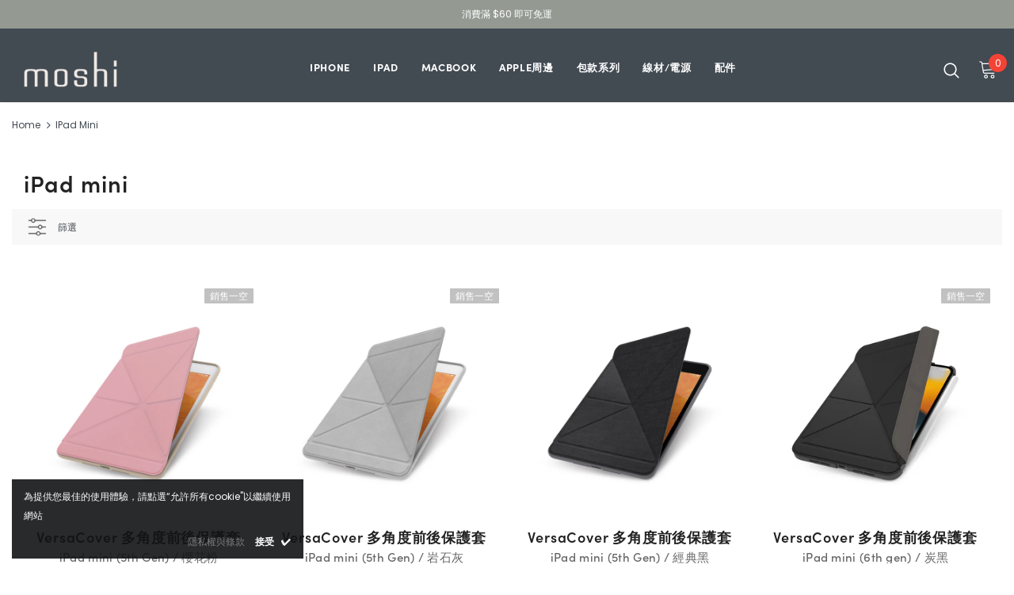

--- FILE ---
content_type: text/html; charset=utf-8
request_url: https://us.moshi.com/zh/collections/ipad-mini
body_size: 32414
content:
  <!doctype html>
<!--[if lt IE 7]><html class="no-js lt-ie9 lt-ie8 lt-ie7" lang="en"> <![endif]-->
<!--[if IE 7]><html class="no-js lt-ie9 lt-ie8" lang="en"> <![endif]-->
<!--[if IE 8]><html class="no-js lt-ie9" lang="en"> <![endif]-->
<!--[if IE 9 ]><html class="ie9 no-js"> <![endif]-->
<!--[if (gt IE 9)|!(IE)]><!--> <html class="no-js"> <!--<![endif]-->
<head>
  <!-- Added by AVADA Joy -->
  <script>
  window.AVADA_JOY = window.AVADA_JOY || {};
  window.AVADA_JOY.shopId = 'z16oHC4yLISrPO8fdGqb';
  window.AVADA_JOY.status = true;
  window.AVADA_JOY.account_enabled = false;
  window.AVADA_JOY.login_url = "\/zh\/account\/login";
  window.AVADA_JOY.register_url = "\/zh\/account\/register";
  window.AVADA_JOY.customer = {
    id: null,
    email: null,
    first_name: null,
    last_name: null,
    point: null
  };
</script>
  <!-- /Added by AVADA Joy -->


  <!-- Basic page needs ================================================== -->
  <meta charset="utf-8">
  <meta http-equiv="X-UA-Compatible" content="IE=edge,chrome=1">
  
  
  <!-- page exclude ================================================ -->
  
  

  
  <!-- Title and description ================================================== -->
   
  <title>
    iPad mini
    
    

     &ndash; 
    us.moshi (US)
    
  </title>
  

  

  <!-- Product meta ================================================== -->
  


  <meta property="og:type" content="website">
  <meta property="og:title" content="iPad mini">
  



  <meta property="og:url" content="https://us.moshi.com/zh/collections/ipad-mini">
  <meta property="og:site_name" content="us.moshi (US)">
  <!-- /snippets/twitter-card.liquid -->









  <!-- Helpers ================================================== -->
  <link rel="canonical" href="https://us.moshi.com/zh/collections/ipad-mini">
  <link canonical-shop-url="https://us.moshi.com/">
  <meta name="viewport" content="width=device-width,initial-scale=1">
  <link rel="preload" href="//us.moshi.com/cdn/shop/t/23/assets/vendor.min.css?v=72559489221033970801733106538" as="style">
  <link rel="preload" href="//us.moshi.com/cdn/shop/t/23/assets/theme-styles.css?v=165314689033463187241733106538" as="style">
  <link rel="preload" href="//us.moshi.com/cdn/shop/t/23/assets/theme-styles-responsive.css?v=43494047188559460931733106538" as="style">
  <link rel="preload" href="//us.moshi.com/cdn/shop/t/23/assets/theme-settings.css?v=122534693370345409691757557707" as="style">
  <link rel="preload" href="//us.moshi.com/cdn/shop/t/23/assets/header-05.css?v=180687859257110468381733106538" as="style">
  <link rel="preload" href="//us.moshi.com/cdn/shop/t/23/assets/header-06.css?v=121661260103970495611733106538" as="style">
  <link rel="preload" href="//us.moshi.com/cdn/shop/t/23/assets/header-07.css?v=140688506353898650831733106538" as="style">
  <link rel="preload" href="//us.moshi.com/cdn/shop/t/23/assets/header-08.css?v=1106808336362695361733106538" as="style">
  <link rel="preload" href="//us.moshi.com/cdn/shop/t/23/assets/footer-06.css?v=132629616272968652451733106538" as="style">
  <link rel="preload" href="//us.moshi.com/cdn/shop/t/23/assets/footer-07.css?v=19457261069086938391733106538" as="style">
  <link rel="preload" href="//us.moshi.com/cdn/shop/t/23/assets/footer-08.css?v=27162296046710309331733106538" as="style">
  <link rel="preload" href="//us.moshi.com/cdn/shop/t/23/assets/footer-09.css?v=31723816694365087181733106538" as="style">
  <link rel="preload" href="//us.moshi.com/cdn/shop/t/23/assets/product-skin.css?v=60629851994382655031733106538" as="style">
  <link rel="preload" href="//us.moshi.com/cdn/shop/t/23/assets/layout_style_1170.css?v=93051107529919260101733106538" as="style">
  <link rel="preload" href="//us.moshi.com/cdn/shop/t/23/assets/layout_style_fullwidth.css?v=180071327820194629221733106538" as="style">
  <link rel="preload" href="//us.moshi.com/cdn/shop/t/23/assets/layout_style_flower.css?v=123339213510743989531733106538" as="style">
  <link rel="preload" href="//us.moshi.com/cdn/shop/t/23/assets/layout_style_moshi.css?v=72013039570620883971733106538" as="style">
  <link rel="preload" href="//us.moshi.com/cdn/shop/t/23/assets/layout_style_suppermarket.css?v=107297122562095068311733106538" as="style">
  <link rel="preload" href="//us.moshi.com/cdn/shop/t/23/assets/layout_style_surfup.css?v=6333508663724808751733106538" as="style">
  <link rel="preload" href="//us.moshi.com/cdn/shop/t/23/assets/product-supermarket.css?v=171093545267327271411733106538" as="style">
  <link rel="preload" href="//us.moshi.com/cdn/shop/t/23/assets/jquery.min.js?v=74721525869110791951733106538" as="script">
  <link rel="stylesheet" href="https://use.typekit.net/njk7pwb.css">
  <!-- Favicon -->
  
  <link rel="shortcut icon" href="//us.moshi.com/cdn/shop/files/Moshi-logo-white-500px-w-backgrond_32x32.jpg?v=1662605390" type="image/png">
  
  
  <!-- Styles -->
  <style>
    

        
        
        
        

        @font-face { font-display: swap;
  font-family: Poppins;
  font-weight: 400;
  font-style: normal;
  src: url("//us.moshi.com/cdn/fonts/poppins/poppins_n4.0ba78fa5af9b0e1a374041b3ceaadf0a43b41362.woff2") format("woff2"),
       url("//us.moshi.com/cdn/fonts/poppins/poppins_n4.214741a72ff2596839fc9760ee7a770386cf16ca.woff") format("woff");
}

        @font-face { font-display: swap;
  font-family: Poppins;
  font-weight: 500;
  font-style: normal;
  src: url("//us.moshi.com/cdn/fonts/poppins/poppins_n5.ad5b4b72b59a00358afc706450c864c3c8323842.woff2") format("woff2"),
       url("//us.moshi.com/cdn/fonts/poppins/poppins_n5.33757fdf985af2d24b32fcd84c9a09224d4b2c39.woff") format("woff");
}

        @font-face { font-display: swap;
  font-family: Poppins;
  font-weight: 600;
  font-style: normal;
  src: url("//us.moshi.com/cdn/fonts/poppins/poppins_n6.aa29d4918bc243723d56b59572e18228ed0786f6.woff2") format("woff2"),
       url("//us.moshi.com/cdn/fonts/poppins/poppins_n6.5f815d845fe073750885d5b7e619ee00e8111208.woff") format("woff");
}

        @font-face { font-display: swap;
  font-family: Poppins;
  font-weight: 700;
  font-style: normal;
  src: url("//us.moshi.com/cdn/fonts/poppins/poppins_n7.56758dcf284489feb014a026f3727f2f20a54626.woff2") format("woff2"),
       url("//us.moshi.com/cdn/fonts/poppins/poppins_n7.f34f55d9b3d3205d2cd6f64955ff4b36f0cfd8da.woff") format("woff");
}


		    

        
			      
        
    
    :root {
      --font_size: 12px;
      --font_size_minus1: 11px;
      --font_size_minus2: 10px;
      --font_size_minus3: 9px;
      --font_size_minus4: 8px;
      --font_size_plus1: 13px;
      --font_size_plus2: 14px;
      --font_size_plus3: 15px;
      --font_size_plus4: 16px;
      --font_size_plus5: 17px;
      --font_size_plus6: 18px;
      --font_size_plus7: 19px;
      --font_size_plus8: 20px;
      --font_size_plus9: 21px;
      --font_size_plus10: 22px;
      --font_size_plus11: 23px;
      --font_size_plus12: 24px;
      --font_size_plus13: 25px;
      --font_size_plus14: 26px;
      --font_size_plus15: 27px;
      --font_size_plus16: 28px;
      --font_size_plus18: 30px;
      --font_size_plus21: 33px;
      --font_size_plus22: 34px;
      --font_size_plus23: 35px;
      --font_size_plus24: 36px;
      --font_size_plus29: 41px;
      --font_size_plus33: 45px;
      --font_size_plus34: 46px;

	  --fonts_name: Poppins,sans-serif;
	  --fonts_name_2: Poppins,sans-serif;

      /* Color */
      --body_bg: #ffffff;
      --body_color: #424a52;
      --link_color: #319386;
      --link_color_hover: #232323;
      --link_color_underline: rgba(49, 147, 134, 0.3);

      /* Breadcrumb */
      --breadcrumb_color : #424A52;
      --breadcrumb_text_transform : capitalize;

      /* Header and Title */
      --page_title_font_size: 20px;
      --page_title_font_size_minus4: 16px;
      --page_title_font_size_minus6: 14px;
      --page_title_font_size_plus5: 25px;
      --page_title_color: #232323;
      --page_title_text_align : left;
      --page_title_color_underline: rgba(35, 35, 35, 0.3);

      /* Product  */
      --product_name_font_size: 12px;
      --product_name_line_height: 22px;
      --product_text_transform: none;
      --product_name_font_weight: 500;
      --product_name_text_align: center;
      --product_vendor_text_transform: capitalize;
      --product_vendor_font_weight: 500;
      --product_vendor_font_size: 12px;

      --color_title_pr: #232323;
      --color_title_pr_hover: #232323;
      --color_title_pr_hover_underline: rgba(35, 35, 35, 0.3);
      --color_vendor : #232323;
      --sale_text : #ffffff;
      --bg_sale : #e95144;
      --custom_label_text : #ffffff;
      --custom_label_bg : #323232;
      --bundle_label_text : #ffffff;
      --bundle_label_bg : #232323;
      --new_label_text : #323232;
      --new_label_bg : #ffffff;
      --new_label_border : #f6f6f6;
      --sold_out_text : #ffffff;
      --bg_sold_out : #c1c1c1;
      --color_price: #232323;
      --color_price_sale: #e95144;
      --color_compare_price: #969696;
      --color_compare_product: #3c3c3c;
      
        --color_quick_view: #ffffff;
        
          --bg_quick_view: rgba(0, 0, 0, 0.4);
        
      
      --border_quick_view: transparent;
      --color_wishlist: #232323;
      --bg_wishlist: #ffffff;
      --border_wishlist: transparent;
      --bg_wishlist_active: #ffe5e5;

      /* Button 1 */
      --background_1: #897059;
      --color_1 : #ffffff;
      --border_1 : #f8f5f2;

      /* Button 2 */
      --background_2: #ffffff;
      --color_2 : #232323;
      --border_2 : #232323;

      /* Button 3 */
      --background_3: #897059;
      --color_3 : #ffffff;
      --border_3 : #897059;

      /* Button Add To Cart */
      --color_add_to_cart : #fff;
      --border_add_to_cart : #000;
      --background_add_to_cart : #000;

      --color_add_to_cart_hover : #000;
      --border_add_to_cart_hover : #000;
      --background_add_to_cart_hover : #fff;


      /* Button */
      
        --button_font_family: Poppins,sans-serif;
      
      --button_font_size: px;
      --button_font_weight: ;
      --button_border_radius: px;
      --button_border_width: px;
      --button_border_style: ;
      --button_text_align: ;
      --button_text_transform: ;
      --button_letter_spacing: ;
      --button_padding_top: px;
      --button_padding_bottom: px;
      --button_padding_left: px;
      --button_padding_right: px;

      

      /* Border Color */
      --border_widget_title : #e0e0e0;
      --border_color_1 : #ebebeb;
      --border_color_2: #e7e7e7;
      --border_page_title: #eaeaea;
      --border_input: #cbcbcb;
      --border_checkbox: #d0d0d0;
      --border_dropdown: #dadada;
      --border_bt_sidebar : #f6f6f6;
      --color_icon_drop: #6b6b6b;

      
          --color_ipt: #3c3c3c;
        

      
      --color_slick_arrow: #323232;
      --color_border_slick_arrow: #323232;
      --color_bg_slick_arrow: #ffffff;
      

      /*color Mobile*/

      --color_menu_mb: #ffffff;
      --color_menu_level3: #3c3c3c;

      /* Mixin ================= */
      
          --padding_btn: 7px 15px 7px;
          --padding_btn_bundle: 10px 15px 8px 15px;
          --padding_btn_qv_add_to_cart: 12px 15px 10px;
          --font_size_btn: 13px;
          --letter_spacing_btn: .05em;
      

      
      
          --color-price-box: var(--color_compare_price);
      

      --color_review: #232323;
      --color_review_empty: #232323;

      --border-product-image: #e6e6e6;

      
      --border-radius-17: 17px;
      --border-radius-50: 50%;
      

      --ask_an_expert_positon: 20vh;
      --ask_an_expert_positon_tb: 14vh;
    }
</style>
  <link href="//us.moshi.com/cdn/shop/t/23/assets/vendor.min.css?v=72559489221033970801733106538" rel="stylesheet" type="text/css" media="all" />
<link href="//us.moshi.com/cdn/shop/t/23/assets/theme-styles.css?v=165314689033463187241733106538" rel="stylesheet" type="text/css" media="all" />
<link href="//us.moshi.com/cdn/shop/t/23/assets/theme-styles-responsive.css?v=43494047188559460931733106538" rel="stylesheet" type="text/css" media="all" />
<link href="//us.moshi.com/cdn/shop/t/23/assets/theme-settings.css?v=122534693370345409691757557707" rel="stylesheet" type="text/css" media="all" />





































	<link href="//us.moshi.com/cdn/shop/t/23/assets/layout_style_moshi.css?v=72013039570620883971733106538" rel="stylesheet" type="text/css" media="all" />


  
   <!-- Scripts -->
  <script src="//us.moshi.com/cdn/shop/t/23/assets/jquery.min.js?v=74721525869110791951733106538" type="text/javascript"></script>
<script src="//us.moshi.com/cdn/shop/t/23/assets/jquery-cookie.min.js?v=72365755745404048181733106538" type="text/javascript"></script>
<script src="//us.moshi.com/cdn/shop/t/23/assets/lazysizes.min.js?v=84414966064882348651733106538" type="text/javascript"></script>

<script>
  	window.lazySizesConfig = window.lazySizesConfig || {};
    lazySizesConfig.loadMode = 1;
    window.lazySizesConfig.init = false;
    lazySizes.init();
  
    window.ajax_cart = "none";
    window.money_format = "${{amount}}";//"${{amount}} USD";
    window.shop_currency = "USD";
    window.show_multiple_currencies = false;
    window.use_color_swatch = false;
    window.product_variant_name = true;
        window.color_swatch_style = "normal";
    window.enable_sidebar_multiple_choice = true;
    window.file_url = "//us.moshi.com/cdn/shop/files/?9220";
    window.asset_url = "";
    window.router = "/zh";
    window.swatch_recently = "color,色,顏色";
    window.label_sale = "discount_sale";
    window.layout_style = "layout_style_moshi";
    window.layout_home = "";
    window.product_style = "default";
    window.category_style = "default";
    window.layout_body = "custom_width";
        
    window.inventory_text = {
        in_stock: "有庫存",
        many_in_stock: "庫存充足",
        out_of_stock: "缺貨",
        add_to_cart: "加到購物車",
        add_all_to_cart: "Add all to Cart",
        sold_out: "銷售一空",
        select_options : "請選擇",
        unavailable: "無法銷售",
        view_all_collection: "View All",
        no_more_product: "No more product",
        show_options: "Show Variants",
        hide_options: "Hide Variants",
        adding : "Adding",
        thank_you : "謝謝您",
        add_more : "Add More",
        cart_feedback : "已加入",
        add_wishlist : "Add to Wish List",
        remove_wishlist : "Remove Wish List",
        add_wishlist_1 : "Add to wishlist",
        remove_wishlist_1 : "Remove wishlist",
        previous: "Prev",
        next: "Next",
      	pre_order : "預購",
        hotStock: "Hurry up! only [inventory] left",
        view_more: "顯示全部",
        view_less : "View Less",
        show_more: "看更多",
        show_less : "Show Less",
        days : "Days",
        hours : "Hours",
        mins : "Mins",
        secs : "Secs",

        customlabel: "Custom Label",
        newlabel: "New",
        salelabel: "Sale",
        soldoutlabel: "銷售一空",
        bundlelabel: "Bundle",

        message_compare : "You must select at least two products to compare!",
        message_iscart : "is added to your shopping cart.",

        add_compare : "Add to compare",
        remove_compare : "Remove compare",
        remove: "移除",
        warning_quantity: "Maximum quantity",
    };
    window.multi_lang = false;
    window.collection_pagination_type = "scroll";

    window.newsletter_popup = true;
    window.hidden_newsletter = false;
    window.option_ptoduct1 = "size";
    window.option_ptoduct2 = "color";
    window.option_ptoduct3 = "option 3"

    /* Free Shipping Message */
    window.free_shipping_color1 = "#F44336";  
    window.free_shipping_color2 = "#FF9800";
    window.free_shipping_color3 = "#69c69c";
    window.free_shipping_price = 60;
    window.free_shipping_text = {
        free_shipping_message_1: "您已享有免費送貨服務資格！",
        free_shipping_message_2:"加購",
        free_shipping_message_3: "享",
        free_shipping_message_4: "免運服務",
        free_shipping_1: "Free",
        free_shipping_2: "TBD",
    }

</script>

  <!-- Header hook for plugins ================================ -->
  <script>window.performance && window.performance.mark && window.performance.mark('shopify.content_for_header.start');</script><meta id="shopify-digital-wallet" name="shopify-digital-wallet" content="/56986665098/digital_wallets/dialog">
<meta name="shopify-checkout-api-token" content="ab4f09f3da062c2bcb7d954f1c7108b3">
<link rel="alternate" type="application/atom+xml" title="Feed" href="/zh/collections/ipad-mini.atom" />
<link rel="alternate" hreflang="x-default" href="https://us.moshi.com/collections/ipad-mini">
<link rel="alternate" hreflang="en-CA" href="https://us.moshi.com/en-ca/collections/ipad-mini">
<link rel="alternate" hreflang="en-US" href="https://us.moshi.com/collections/ipad-mini">
<link rel="alternate" hreflang="zh-Hant-US" href="https://us.moshi.com/zh/collections/ipad-mini">
<link rel="alternate" type="application/json+oembed" href="https://us.moshi.com/zh/collections/ipad-mini.oembed">
<script async="async" src="/checkouts/internal/preloads.js?locale=zh-US"></script>
<link rel="preconnect" href="https://shop.app" crossorigin="anonymous">
<script async="async" src="https://shop.app/checkouts/internal/preloads.js?locale=zh-US&shop_id=56986665098" crossorigin="anonymous"></script>
<script id="apple-pay-shop-capabilities" type="application/json">{"shopId":56986665098,"countryCode":"US","currencyCode":"USD","merchantCapabilities":["supports3DS"],"merchantId":"gid:\/\/shopify\/Shop\/56986665098","merchantName":"us.moshi (US)","requiredBillingContactFields":["postalAddress","email","phone"],"requiredShippingContactFields":["postalAddress","email","phone"],"shippingType":"shipping","supportedNetworks":["visa","masterCard","amex","discover","elo","jcb"],"total":{"type":"pending","label":"us.moshi (US)","amount":"1.00"},"shopifyPaymentsEnabled":true,"supportsSubscriptions":true}</script>
<script id="shopify-features" type="application/json">{"accessToken":"ab4f09f3da062c2bcb7d954f1c7108b3","betas":["rich-media-storefront-analytics"],"domain":"us.moshi.com","predictiveSearch":true,"shopId":56986665098,"locale":"zh-tw"}</script>
<script>var Shopify = Shopify || {};
Shopify.shop = "moshi-global.myshopify.com";
Shopify.locale = "zh-TW";
Shopify.currency = {"active":"USD","rate":"1.0"};
Shopify.country = "US";
Shopify.theme = {"name":"moshi_ella\/1128的副本","id":139379900554,"schema_name":"Ella","schema_version":"5.1.0","theme_store_id":null,"role":"main"};
Shopify.theme.handle = "null";
Shopify.theme.style = {"id":null,"handle":null};
Shopify.cdnHost = "us.moshi.com/cdn";
Shopify.routes = Shopify.routes || {};
Shopify.routes.root = "/zh/";</script>
<script type="module">!function(o){(o.Shopify=o.Shopify||{}).modules=!0}(window);</script>
<script>!function(o){function n(){var o=[];function n(){o.push(Array.prototype.slice.apply(arguments))}return n.q=o,n}var t=o.Shopify=o.Shopify||{};t.loadFeatures=n(),t.autoloadFeatures=n()}(window);</script>
<script>
  window.ShopifyPay = window.ShopifyPay || {};
  window.ShopifyPay.apiHost = "shop.app\/pay";
  window.ShopifyPay.redirectState = null;
</script>
<script id="shop-js-analytics" type="application/json">{"pageType":"collection"}</script>
<script defer="defer" async type="module" src="//us.moshi.com/cdn/shopifycloud/shop-js/modules/v2/client.init-shop-cart-sync_BmDzIf2i.zh-TW.esm.js"></script>
<script defer="defer" async type="module" src="//us.moshi.com/cdn/shopifycloud/shop-js/modules/v2/chunk.common_D58CaYJb.esm.js"></script>
<script type="module">
  await import("//us.moshi.com/cdn/shopifycloud/shop-js/modules/v2/client.init-shop-cart-sync_BmDzIf2i.zh-TW.esm.js");
await import("//us.moshi.com/cdn/shopifycloud/shop-js/modules/v2/chunk.common_D58CaYJb.esm.js");

  window.Shopify.SignInWithShop?.initShopCartSync?.({"fedCMEnabled":true,"windoidEnabled":true});

</script>
<script>
  window.Shopify = window.Shopify || {};
  if (!window.Shopify.featureAssets) window.Shopify.featureAssets = {};
  window.Shopify.featureAssets['shop-js'] = {"shop-cart-sync":["modules/v2/client.shop-cart-sync_CqRM_iZ8.zh-TW.esm.js","modules/v2/chunk.common_D58CaYJb.esm.js"],"init-fed-cm":["modules/v2/client.init-fed-cm_Nc5VGQi0.zh-TW.esm.js","modules/v2/chunk.common_D58CaYJb.esm.js"],"shop-button":["modules/v2/client.shop-button_D12helqb.zh-TW.esm.js","modules/v2/chunk.common_D58CaYJb.esm.js"],"shop-cash-offers":["modules/v2/client.shop-cash-offers_C9xTfIJO.zh-TW.esm.js","modules/v2/chunk.common_D58CaYJb.esm.js","modules/v2/chunk.modal_BMpyBT_k.esm.js"],"init-windoid":["modules/v2/client.init-windoid__CWoQpO1.zh-TW.esm.js","modules/v2/chunk.common_D58CaYJb.esm.js"],"init-shop-email-lookup-coordinator":["modules/v2/client.init-shop-email-lookup-coordinator_BR0k2eXP.zh-TW.esm.js","modules/v2/chunk.common_D58CaYJb.esm.js"],"shop-toast-manager":["modules/v2/client.shop-toast-manager_CjBVprLc.zh-TW.esm.js","modules/v2/chunk.common_D58CaYJb.esm.js"],"shop-login-button":["modules/v2/client.shop-login-button_CkOl6QKy.zh-TW.esm.js","modules/v2/chunk.common_D58CaYJb.esm.js","modules/v2/chunk.modal_BMpyBT_k.esm.js"],"avatar":["modules/v2/client.avatar_BTnouDA3.zh-TW.esm.js"],"pay-button":["modules/v2/client.pay-button_DvuOUeu4.zh-TW.esm.js","modules/v2/chunk.common_D58CaYJb.esm.js"],"init-shop-cart-sync":["modules/v2/client.init-shop-cart-sync_BmDzIf2i.zh-TW.esm.js","modules/v2/chunk.common_D58CaYJb.esm.js"],"init-customer-accounts":["modules/v2/client.init-customer-accounts_BDWDT2gx.zh-TW.esm.js","modules/v2/client.shop-login-button_CkOl6QKy.zh-TW.esm.js","modules/v2/chunk.common_D58CaYJb.esm.js","modules/v2/chunk.modal_BMpyBT_k.esm.js"],"init-shop-for-new-customer-accounts":["modules/v2/client.init-shop-for-new-customer-accounts_Bf6hmCC0.zh-TW.esm.js","modules/v2/client.shop-login-button_CkOl6QKy.zh-TW.esm.js","modules/v2/chunk.common_D58CaYJb.esm.js","modules/v2/chunk.modal_BMpyBT_k.esm.js"],"init-customer-accounts-sign-up":["modules/v2/client.init-customer-accounts-sign-up_blPr3Zyw.zh-TW.esm.js","modules/v2/client.shop-login-button_CkOl6QKy.zh-TW.esm.js","modules/v2/chunk.common_D58CaYJb.esm.js","modules/v2/chunk.modal_BMpyBT_k.esm.js"],"checkout-modal":["modules/v2/client.checkout-modal_COEwA8Ya.zh-TW.esm.js","modules/v2/chunk.common_D58CaYJb.esm.js","modules/v2/chunk.modal_BMpyBT_k.esm.js"],"shop-follow-button":["modules/v2/client.shop-follow-button_Cb2aM-_z.zh-TW.esm.js","modules/v2/chunk.common_D58CaYJb.esm.js","modules/v2/chunk.modal_BMpyBT_k.esm.js"],"lead-capture":["modules/v2/client.lead-capture_LpPgWuRe.zh-TW.esm.js","modules/v2/chunk.common_D58CaYJb.esm.js","modules/v2/chunk.modal_BMpyBT_k.esm.js"],"shop-login":["modules/v2/client.shop-login_DKXAkcib.zh-TW.esm.js","modules/v2/chunk.common_D58CaYJb.esm.js","modules/v2/chunk.modal_BMpyBT_k.esm.js"],"payment-terms":["modules/v2/client.payment-terms_CjOAihmQ.zh-TW.esm.js","modules/v2/chunk.common_D58CaYJb.esm.js","modules/v2/chunk.modal_BMpyBT_k.esm.js"]};
</script>
<script>(function() {
  var isLoaded = false;
  function asyncLoad() {
    if (isLoaded) return;
    isLoaded = true;
    var urls = ["https:\/\/js.smile.io\/v1\/smile-shopify.js?shop=moshi-global.myshopify.com","https:\/\/tags.akohub.com\/widget.js?id=bd344a59f9ae257bb1321571b4d39d2b86ad44137f1234b529d6a6575d0052b0\u0026ts=1715681474187\u0026shop=moshi-global.myshopify.com"];
    for (var i = 0; i < urls.length; i++) {
      var s = document.createElement('script');
      s.type = 'text/javascript';
      s.async = true;
      s.src = urls[i];
      var x = document.getElementsByTagName('script')[0];
      x.parentNode.insertBefore(s, x);
    }
  };
  if(window.attachEvent) {
    window.attachEvent('onload', asyncLoad);
  } else {
    window.addEventListener('load', asyncLoad, false);
  }
})();</script>
<script id="__st">var __st={"a":56986665098,"offset":-18000,"reqid":"8f1e3320-9875-47bd-af87-edc705bc4862-1768420549","pageurl":"us.moshi.com\/zh\/collections\/ipad-mini","u":"cb6aa7ed2a84","p":"collection","rtyp":"collection","rid":275683508362};</script>
<script>window.ShopifyPaypalV4VisibilityTracking = true;</script>
<script id="form-persister">!function(){'use strict';const t='contact',e='new_comment',n=[[t,t],['blogs',e],['comments',e],[t,'customer']],o='password',r='form_key',c=['recaptcha-v3-token','g-recaptcha-response','h-captcha-response',o],s=()=>{try{return window.sessionStorage}catch{return}},i='__shopify_v',u=t=>t.elements[r],a=function(){const t=[...n].map((([t,e])=>`form[action*='/${t}']:not([data-nocaptcha='true']) input[name='form_type'][value='${e}']`)).join(',');var e;return e=t,()=>e?[...document.querySelectorAll(e)].map((t=>t.form)):[]}();function m(t){const e=u(t);a().includes(t)&&(!e||!e.value)&&function(t){try{if(!s())return;!function(t){const e=s();if(!e)return;const n=u(t);if(!n)return;const o=n.value;o&&e.removeItem(o)}(t);const e=Array.from(Array(32),(()=>Math.random().toString(36)[2])).join('');!function(t,e){u(t)||t.append(Object.assign(document.createElement('input'),{type:'hidden',name:r})),t.elements[r].value=e}(t,e),function(t,e){const n=s();if(!n)return;const r=[...t.querySelectorAll(`input[type='${o}']`)].map((({name:t})=>t)),u=[...c,...r],a={};for(const[o,c]of new FormData(t).entries())u.includes(o)||(a[o]=c);n.setItem(e,JSON.stringify({[i]:1,action:t.action,data:a}))}(t,e)}catch(e){console.error('failed to persist form',e)}}(t)}const f=t=>{if('true'===t.dataset.persistBound)return;const e=function(t,e){const n=function(t){return'function'==typeof t.submit?t.submit:HTMLFormElement.prototype.submit}(t).bind(t);return function(){let t;return()=>{t||(t=!0,(()=>{try{e(),n()}catch(t){(t=>{console.error('form submit failed',t)})(t)}})(),setTimeout((()=>t=!1),250))}}()}(t,(()=>{m(t)}));!function(t,e){if('function'==typeof t.submit&&'function'==typeof e)try{t.submit=e}catch{}}(t,e),t.addEventListener('submit',(t=>{t.preventDefault(),e()})),t.dataset.persistBound='true'};!function(){function t(t){const e=(t=>{const e=t.target;return e instanceof HTMLFormElement?e:e&&e.form})(t);e&&m(e)}document.addEventListener('submit',t),document.addEventListener('DOMContentLoaded',(()=>{const e=a();for(const t of e)f(t);var n;n=document.body,new window.MutationObserver((t=>{for(const e of t)if('childList'===e.type&&e.addedNodes.length)for(const t of e.addedNodes)1===t.nodeType&&'FORM'===t.tagName&&a().includes(t)&&f(t)})).observe(n,{childList:!0,subtree:!0,attributes:!1}),document.removeEventListener('submit',t)}))}()}();</script>
<script integrity="sha256-4kQ18oKyAcykRKYeNunJcIwy7WH5gtpwJnB7kiuLZ1E=" data-source-attribution="shopify.loadfeatures" defer="defer" src="//us.moshi.com/cdn/shopifycloud/storefront/assets/storefront/load_feature-a0a9edcb.js" crossorigin="anonymous"></script>
<script crossorigin="anonymous" defer="defer" src="//us.moshi.com/cdn/shopifycloud/storefront/assets/shopify_pay/storefront-65b4c6d7.js?v=20250812"></script>
<script data-source-attribution="shopify.dynamic_checkout.dynamic.init">var Shopify=Shopify||{};Shopify.PaymentButton=Shopify.PaymentButton||{isStorefrontPortableWallets:!0,init:function(){window.Shopify.PaymentButton.init=function(){};var t=document.createElement("script");t.src="https://us.moshi.com/cdn/shopifycloud/portable-wallets/latest/portable-wallets.zh-tw.js",t.type="module",document.head.appendChild(t)}};
</script>
<script data-source-attribution="shopify.dynamic_checkout.buyer_consent">
  function portableWalletsHideBuyerConsent(e){var t=document.getElementById("shopify-buyer-consent"),n=document.getElementById("shopify-subscription-policy-button");t&&n&&(t.classList.add("hidden"),t.setAttribute("aria-hidden","true"),n.removeEventListener("click",e))}function portableWalletsShowBuyerConsent(e){var t=document.getElementById("shopify-buyer-consent"),n=document.getElementById("shopify-subscription-policy-button");t&&n&&(t.classList.remove("hidden"),t.removeAttribute("aria-hidden"),n.addEventListener("click",e))}window.Shopify?.PaymentButton&&(window.Shopify.PaymentButton.hideBuyerConsent=portableWalletsHideBuyerConsent,window.Shopify.PaymentButton.showBuyerConsent=portableWalletsShowBuyerConsent);
</script>
<script data-source-attribution="shopify.dynamic_checkout.cart.bootstrap">document.addEventListener("DOMContentLoaded",(function(){function t(){return document.querySelector("shopify-accelerated-checkout-cart, shopify-accelerated-checkout")}if(t())Shopify.PaymentButton.init();else{new MutationObserver((function(e,n){t()&&(Shopify.PaymentButton.init(),n.disconnect())})).observe(document.body,{childList:!0,subtree:!0})}}));
</script>
<link id="shopify-accelerated-checkout-styles" rel="stylesheet" media="screen" href="https://us.moshi.com/cdn/shopifycloud/portable-wallets/latest/accelerated-checkout-backwards-compat.css" crossorigin="anonymous">
<style id="shopify-accelerated-checkout-cart">
        #shopify-buyer-consent {
  margin-top: 1em;
  display: inline-block;
  width: 100%;
}

#shopify-buyer-consent.hidden {
  display: none;
}

#shopify-subscription-policy-button {
  background: none;
  border: none;
  padding: 0;
  text-decoration: underline;
  font-size: inherit;
  cursor: pointer;
}

#shopify-subscription-policy-button::before {
  box-shadow: none;
}

      </style>

<script>window.performance && window.performance.mark && window.performance.mark('shopify.content_for_header.end');</script>

  <!--[if lt IE 9]>
  <script src="//html5shiv.googlecode.com/svn/trunk/html5.js" type="text/javascript"></script>
  <![endif]-->

  
  
  

  <script>

    Shopify.productOptionsMap = {};
    Shopify.quickViewOptionsMap = {};

    Shopify.updateOptionsInSelector = function(selectorIndex, wrapperSlt) {
        Shopify.optionsMap = wrapperSlt === '.product' ? Shopify.productOptionsMap : Shopify.quickViewOptionsMap;

        switch (selectorIndex) {
            case 0:
                var key = 'root';
                var selector = $(wrapperSlt + ' .single-option-selector:eq(0)');
                break;
            case 1:
                var key = $(wrapperSlt + ' .single-option-selector:eq(0)').val();
                var selector = $(wrapperSlt + ' .single-option-selector:eq(1)');
                break;
            case 2:
                var key = $(wrapperSlt + ' .single-option-selector:eq(0)').val();
                key += ' / ' + $(wrapperSlt + ' .single-option-selector:eq(1)').val();
                var selector = $(wrapperSlt + ' .single-option-selector:eq(2)');
        }

        var initialValue = selector.val();
        selector.empty();

        var availableOptions = Shopify.optionsMap[key];

        if (availableOptions && availableOptions.length) {
            for (var i = 0; i < availableOptions.length; i++) {
                var option = availableOptions[i].replace('-sold-out','');
                var newOption = $('<option></option>').val(option).html(option);

                selector.append(newOption);
            }

            $(wrapperSlt + ' .swatch[data-option-index="' + selectorIndex + '"] .swatch-element').each(function() {
                // debugger;
                if ($.inArray($(this).attr('data-value'), availableOptions) !== -1) {
                    $(this).addClass('available').removeClass('soldout').find(':radio').prop('disabled',false).prop('checked',true);
                }
                else {
                    if ($.inArray($(this).attr('data-value') + '-sold-out', availableOptions) !== -1) {
                        $(this).addClass('available').addClass('soldout').find(':radio').prop('disabled',false).prop('checked',true);
                    } else {
                        $(this).removeClass('available').addClass('soldout').find(':radio').prop('disabled',true).prop('checked',false);
                    }
                    
                }
            });

            if ($.inArray(initialValue, availableOptions) !== -1) {
                selector.val(initialValue);
            }

            selector.trigger('change');
        };
    };

    Shopify.linkOptionSelectors = function(product, wrapperSlt, check) {
        // Building our mapping object.
        Shopify.optionsMap = wrapperSlt === '.product' ? Shopify.productOptionsMap : Shopify.quickViewOptionsMap;
        var arr_1= [],
            arr_2= [],
            arr_3= [];

        Shopify.optionsMap['root'] == [];
        for (var i = 0; i < product.variants.length; i++) {
            var variant = product.variants[i];
            if (variant) {
                var key1 = variant.option1;
                var key2 = variant.option1 + ' / ' + variant.option2;
                Shopify.optionsMap[key1] = [];
                Shopify.optionsMap[key2] = [];
            }
        }
        for (var i = 0; i < product.variants.length; i++) {
            var variant = product.variants[i];
            if (variant) {
                if (window.use_color_swatch) {
                    if (variant.available) {
                        // Gathering values for the 1st drop-down.
                        Shopify.optionsMap['root'] = Shopify.optionsMap['root'] || [];

                        // if ($.inArray(variant.option1 + '-sold-out', Shopify.optionsMap['root']) !== -1) {
                        //     Shopify.optionsMap['root'].pop();
                        // } 

                        arr_1.push(variant.option1);
                        arr_1 = $.unique(arr_1);

                        Shopify.optionsMap['root'].push(variant.option1);

                        Shopify.optionsMap['root'] = Shopify.uniq(Shopify.optionsMap['root']);

                        // Gathering values for the 2nd drop-down.
                        if (product.options.length > 1) {
                        var key = variant.option1;
                            Shopify.optionsMap[key] = Shopify.optionsMap[key] || [];
                            // if ($.inArray(variant.option2 + '-sold-out', Shopify.optionsMap[key]) !== -1) {
                            //     Shopify.optionsMap[key].pop();
                            // } 
                            Shopify.optionsMap[key].push(variant.option2);
                            if ($.inArray(variant.option2, arr_2) === -1) {
                                arr_2.push(variant.option2);
                                arr_2 = $.unique(arr_2);
                            }
                            Shopify.optionsMap[key] = Shopify.uniq(Shopify.optionsMap[key]);
                        }

                        // Gathering values for the 3rd drop-down.
                        if (product.options.length === 3) {
                            var key = variant.option1 + ' / ' + variant.option2;
                            Shopify.optionsMap[key] = Shopify.optionsMap[key] || [];
                            Shopify.optionsMap[key].push(variant.option3);

                            if ($.inArray(variant.option3, arr_3) === -1) {
                                arr_3.push(variant.option3);
                                arr_3 = $.unique(arr_3);
                            }
                            
                            Shopify.optionsMap[key] = Shopify.uniq(Shopify.optionsMap[key]);
                        }
                    } else {
                        // Gathering values for the 1st drop-down.
                        Shopify.optionsMap['root'] = Shopify.optionsMap['root'] || [];
                        if ($.inArray(variant.option1, arr_1) === -1) {
                            Shopify.optionsMap['root'].push(variant.option1 + '-sold-out');
                        }
                        
                        Shopify.optionsMap['root'] = Shopify.uniq(Shopify.optionsMap['root']);

                        // Gathering values for the 2nd drop-down.
                        if (product.options.length > 1) {
                            var key = variant.option1;
                            Shopify.optionsMap[key] = Shopify.optionsMap[key] || [];
                            // Shopify.optionsMap[key].push(variant.option2);

                            // if ($.inArray(variant.option2, arr_2) === -1) {
                                Shopify.optionsMap[key].push(variant.option2 + '-sold-out');
                            // }
                            
                            Shopify.optionsMap[key] = Shopify.uniq(Shopify.optionsMap[key]);
                        }

                        // Gathering values for the 3rd drop-down.
                        if (product.options.length === 3) {
                            var key = variant.option1 + ' / ' + variant.option2;
                            Shopify.optionsMap[key] = Shopify.optionsMap[key] || [];
//                             if ($.inArray(variant.option3, arr_3) === -1) {
                                Shopify.optionsMap[key].push(variant.option3 + '-sold-out');
//                             }
                            Shopify.optionsMap[key] = Shopify.uniq(Shopify.optionsMap[key]);
                        }

                    }
                } else {
                    // Gathering values for the 1st drop-down.
                    if (check) {
                        if (variant.available) {
                            Shopify.optionsMap['root'] = Shopify.optionsMap['root'] || [];
                            Shopify.optionsMap['root'].push(variant.option1);
                            Shopify.optionsMap['root'] = Shopify.uniq(Shopify.optionsMap['root']);

                            // Gathering values for the 2nd drop-down.
                            if (product.options.length > 1) {
                            var key = variant.option1;
                                Shopify.optionsMap[key] = Shopify.optionsMap[key] || [];
                                Shopify.optionsMap[key].push(variant.option2);
                                Shopify.optionsMap[key] = Shopify.uniq(Shopify.optionsMap[key]);
                            }

                            // Gathering values for the 3rd drop-down.
                            if (product.options.length === 3) {
                                var key = variant.option1 + ' / ' + variant.option2;
                                Shopify.optionsMap[key] = Shopify.optionsMap[key] || [];
                                Shopify.optionsMap[key].push(variant.option3);
                                Shopify.optionsMap[key] = Shopify.uniq(Shopify.optionsMap[key]);
                            }
                        }
                    } else {
                        Shopify.optionsMap['root'] = Shopify.optionsMap['root'] || [];

                        Shopify.optionsMap['root'].push(variant.option1);
                        Shopify.optionsMap['root'] = Shopify.uniq(Shopify.optionsMap['root']);

                        // Gathering values for the 2nd drop-down.
                        if (product.options.length > 1) {
                        var key = variant.option1;
                            Shopify.optionsMap[key] = Shopify.optionsMap[key] || [];
                            Shopify.optionsMap[key].push(variant.option2);
                            Shopify.optionsMap[key] = Shopify.uniq(Shopify.optionsMap[key]);
                        }

                        // Gathering values for the 3rd drop-down.
                        if (product.options.length === 3) {
                            var key = variant.option1 + ' / ' + variant.option2;
                            Shopify.optionsMap[key] = Shopify.optionsMap[key] || [];
                            Shopify.optionsMap[key].push(variant.option3);
                            Shopify.optionsMap[key] = Shopify.uniq(Shopify.optionsMap[key]);
                        }
                    }
                    
                }
            }
        };

        // Update options right away.
        Shopify.updateOptionsInSelector(0, wrapperSlt);

        if (product.options.length > 1) Shopify.updateOptionsInSelector(1, wrapperSlt);
        if (product.options.length === 3) Shopify.updateOptionsInSelector(2, wrapperSlt);

        // When there is an update in the first dropdown.
        $(wrapperSlt + " .single-option-selector:eq(0)").change(function() {
            Shopify.updateOptionsInSelector(1, wrapperSlt);
            if (product.options.length === 3) Shopify.updateOptionsInSelector(2, wrapperSlt);
            return true;
        });

        // When there is an update in the second dropdown.
        $(wrapperSlt + " .single-option-selector:eq(1)").change(function() {
            if (product.options.length === 3) Shopify.updateOptionsInSelector(2, wrapperSlt);
            return true;
        });
    };
</script>
  


  
<!-- Google Analytics -->
<script>
(function(i,s,o,g,r,a,m){i['GoogleAnalyticsObject']=r;i[r]=i[r]||function(){
(i[r].q=i[r].q||[]).push(arguments)},i[r].l=1*new Date();a=s.createElement(o),
m=s.getElementsByTagName(o)[0];a.async=1;a.src=g;m.parentNode.insertBefore(a,m)
})(window,document,'script','https://www.google-analytics.com/analytics.js','ga');

ga('create', 'UA-21633608-13', 'auto', {allowLinker: true});
ga('require', 'linker');
ga('linker:autoLink', ['moshi.com', 'myshopify.com']);

</script>
<!-- End Google Analytics -->
<!-- Meta Pixel Code -->
<script>
!function(f,b,e,v,n,t,s)
{if(f.fbq)return;n=f.fbq=function(){n.callMethod?
n.callMethod.apply(n,arguments):n.queue.push(arguments)};
if(!f._fbq)f._fbq=n;n.push=n;n.loaded=!0;n.version='2.0';
n.queue=[];t=b.createElement(e);t.async=!0;
t.src=v;s=b.getElementsByTagName(e)[0];
s.parentNode.insertBefore(t,s)}(window, document,'script',
'https://connect.facebook.net/en_US/fbevents.js');
fbq('init', '1420066618259548');
fbq('track', 'PageView');
</script>
<noscript><img height="1" width="1" style="display:none"
src="https://www.facebook.com/tr?id=1420066618259548&ev=PageView&noscript=1"
/></noscript>
<!-- End Meta Pixel Code -->
<!-- BEGIN app block: shopify://apps/moshi_admin_us/blocks/customer_state/c2535d35-e36e-4d8d-8c35-69c72aaa8788 --><div id="member-state">
</div>
<script>
const customerStateMessage = {
    'bazaar': {
        'content_html': '請檢查您的電子郵件以啟用您的帳戶。',
        'button_text': '知道了'
    },
    'declined': {
        'content_html': '您曾拒絕了我們的帳戶啟用。<br>請聯繫我們的客戶服務 (<a href="mailto:support@moshi.com">support@moshi.com</a>) 以便啟用您的帳戶',
        'button_text': '知道了'
    },
    'invited': {
        'content_html': '請檢查您的電子郵件以啟用您的帳戶。',
        'button_text': '知道了'
    }
}
</script>
<script src="https://cdn.shopify.com/extensions/24d85881-0f57-48c7-8818-b09309cb7b0d/0.11.0/assets/customer-state-form.js" defer></script>

<!-- END app block --><link href="https://cdn.shopify.com/extensions/24d85881-0f57-48c7-8818-b09309cb7b0d/0.11.0/assets/customer_state.css" rel="stylesheet" type="text/css" media="all">
<meta property="og:image" content="https://cdn.shopify.com/s/files/1/0569/8666/5098/files/moshi_logo_57ce9f00-e9a1-4629-bcb1-800352bcd147.png?height=628&pad_color=ffffff&v=1655279448&width=1200" />
<meta property="og:image:secure_url" content="https://cdn.shopify.com/s/files/1/0569/8666/5098/files/moshi_logo_57ce9f00-e9a1-4629-bcb1-800352bcd147.png?height=628&pad_color=ffffff&v=1655279448&width=1200" />
<meta property="og:image:width" content="1200" />
<meta property="og:image:height" content="628" />
<link href="https://monorail-edge.shopifysvc.com" rel="dns-prefetch">
<script>(function(){if ("sendBeacon" in navigator && "performance" in window) {try {var session_token_from_headers = performance.getEntriesByType('navigation')[0].serverTiming.find(x => x.name == '_s').description;} catch {var session_token_from_headers = undefined;}var session_cookie_matches = document.cookie.match(/_shopify_s=([^;]*)/);var session_token_from_cookie = session_cookie_matches && session_cookie_matches.length === 2 ? session_cookie_matches[1] : "";var session_token = session_token_from_headers || session_token_from_cookie || "";function handle_abandonment_event(e) {var entries = performance.getEntries().filter(function(entry) {return /monorail-edge.shopifysvc.com/.test(entry.name);});if (!window.abandonment_tracked && entries.length === 0) {window.abandonment_tracked = true;var currentMs = Date.now();var navigation_start = performance.timing.navigationStart;var payload = {shop_id: 56986665098,url: window.location.href,navigation_start,duration: currentMs - navigation_start,session_token,page_type: "collection"};window.navigator.sendBeacon("https://monorail-edge.shopifysvc.com/v1/produce", JSON.stringify({schema_id: "online_store_buyer_site_abandonment/1.1",payload: payload,metadata: {event_created_at_ms: currentMs,event_sent_at_ms: currentMs}}));}}window.addEventListener('pagehide', handle_abandonment_event);}}());</script>
<script id="web-pixels-manager-setup">(function e(e,d,r,n,o){if(void 0===o&&(o={}),!Boolean(null===(a=null===(i=window.Shopify)||void 0===i?void 0:i.analytics)||void 0===a?void 0:a.replayQueue)){var i,a;window.Shopify=window.Shopify||{};var t=window.Shopify;t.analytics=t.analytics||{};var s=t.analytics;s.replayQueue=[],s.publish=function(e,d,r){return s.replayQueue.push([e,d,r]),!0};try{self.performance.mark("wpm:start")}catch(e){}var l=function(){var e={modern:/Edge?\/(1{2}[4-9]|1[2-9]\d|[2-9]\d{2}|\d{4,})\.\d+(\.\d+|)|Firefox\/(1{2}[4-9]|1[2-9]\d|[2-9]\d{2}|\d{4,})\.\d+(\.\d+|)|Chrom(ium|e)\/(9{2}|\d{3,})\.\d+(\.\d+|)|(Maci|X1{2}).+ Version\/(15\.\d+|(1[6-9]|[2-9]\d|\d{3,})\.\d+)([,.]\d+|)( \(\w+\)|)( Mobile\/\w+|) Safari\/|Chrome.+OPR\/(9{2}|\d{3,})\.\d+\.\d+|(CPU[ +]OS|iPhone[ +]OS|CPU[ +]iPhone|CPU IPhone OS|CPU iPad OS)[ +]+(15[._]\d+|(1[6-9]|[2-9]\d|\d{3,})[._]\d+)([._]\d+|)|Android:?[ /-](13[3-9]|1[4-9]\d|[2-9]\d{2}|\d{4,})(\.\d+|)(\.\d+|)|Android.+Firefox\/(13[5-9]|1[4-9]\d|[2-9]\d{2}|\d{4,})\.\d+(\.\d+|)|Android.+Chrom(ium|e)\/(13[3-9]|1[4-9]\d|[2-9]\d{2}|\d{4,})\.\d+(\.\d+|)|SamsungBrowser\/([2-9]\d|\d{3,})\.\d+/,legacy:/Edge?\/(1[6-9]|[2-9]\d|\d{3,})\.\d+(\.\d+|)|Firefox\/(5[4-9]|[6-9]\d|\d{3,})\.\d+(\.\d+|)|Chrom(ium|e)\/(5[1-9]|[6-9]\d|\d{3,})\.\d+(\.\d+|)([\d.]+$|.*Safari\/(?![\d.]+ Edge\/[\d.]+$))|(Maci|X1{2}).+ Version\/(10\.\d+|(1[1-9]|[2-9]\d|\d{3,})\.\d+)([,.]\d+|)( \(\w+\)|)( Mobile\/\w+|) Safari\/|Chrome.+OPR\/(3[89]|[4-9]\d|\d{3,})\.\d+\.\d+|(CPU[ +]OS|iPhone[ +]OS|CPU[ +]iPhone|CPU IPhone OS|CPU iPad OS)[ +]+(10[._]\d+|(1[1-9]|[2-9]\d|\d{3,})[._]\d+)([._]\d+|)|Android:?[ /-](13[3-9]|1[4-9]\d|[2-9]\d{2}|\d{4,})(\.\d+|)(\.\d+|)|Mobile Safari.+OPR\/([89]\d|\d{3,})\.\d+\.\d+|Android.+Firefox\/(13[5-9]|1[4-9]\d|[2-9]\d{2}|\d{4,})\.\d+(\.\d+|)|Android.+Chrom(ium|e)\/(13[3-9]|1[4-9]\d|[2-9]\d{2}|\d{4,})\.\d+(\.\d+|)|Android.+(UC? ?Browser|UCWEB|U3)[ /]?(15\.([5-9]|\d{2,})|(1[6-9]|[2-9]\d|\d{3,})\.\d+)\.\d+|SamsungBrowser\/(5\.\d+|([6-9]|\d{2,})\.\d+)|Android.+MQ{2}Browser\/(14(\.(9|\d{2,})|)|(1[5-9]|[2-9]\d|\d{3,})(\.\d+|))(\.\d+|)|K[Aa][Ii]OS\/(3\.\d+|([4-9]|\d{2,})\.\d+)(\.\d+|)/},d=e.modern,r=e.legacy,n=navigator.userAgent;return n.match(d)?"modern":n.match(r)?"legacy":"unknown"}(),u="modern"===l?"modern":"legacy",c=(null!=n?n:{modern:"",legacy:""})[u],f=function(e){return[e.baseUrl,"/wpm","/b",e.hashVersion,"modern"===e.buildTarget?"m":"l",".js"].join("")}({baseUrl:d,hashVersion:r,buildTarget:u}),m=function(e){var d=e.version,r=e.bundleTarget,n=e.surface,o=e.pageUrl,i=e.monorailEndpoint;return{emit:function(e){var a=e.status,t=e.errorMsg,s=(new Date).getTime(),l=JSON.stringify({metadata:{event_sent_at_ms:s},events:[{schema_id:"web_pixels_manager_load/3.1",payload:{version:d,bundle_target:r,page_url:o,status:a,surface:n,error_msg:t},metadata:{event_created_at_ms:s}}]});if(!i)return console&&console.warn&&console.warn("[Web Pixels Manager] No Monorail endpoint provided, skipping logging."),!1;try{return self.navigator.sendBeacon.bind(self.navigator)(i,l)}catch(e){}var u=new XMLHttpRequest;try{return u.open("POST",i,!0),u.setRequestHeader("Content-Type","text/plain"),u.send(l),!0}catch(e){return console&&console.warn&&console.warn("[Web Pixels Manager] Got an unhandled error while logging to Monorail."),!1}}}}({version:r,bundleTarget:l,surface:e.surface,pageUrl:self.location.href,monorailEndpoint:e.monorailEndpoint});try{o.browserTarget=l,function(e){var d=e.src,r=e.async,n=void 0===r||r,o=e.onload,i=e.onerror,a=e.sri,t=e.scriptDataAttributes,s=void 0===t?{}:t,l=document.createElement("script"),u=document.querySelector("head"),c=document.querySelector("body");if(l.async=n,l.src=d,a&&(l.integrity=a,l.crossOrigin="anonymous"),s)for(var f in s)if(Object.prototype.hasOwnProperty.call(s,f))try{l.dataset[f]=s[f]}catch(e){}if(o&&l.addEventListener("load",o),i&&l.addEventListener("error",i),u)u.appendChild(l);else{if(!c)throw new Error("Did not find a head or body element to append the script");c.appendChild(l)}}({src:f,async:!0,onload:function(){if(!function(){var e,d;return Boolean(null===(d=null===(e=window.Shopify)||void 0===e?void 0:e.analytics)||void 0===d?void 0:d.initialized)}()){var d=window.webPixelsManager.init(e)||void 0;if(d){var r=window.Shopify.analytics;r.replayQueue.forEach((function(e){var r=e[0],n=e[1],o=e[2];d.publishCustomEvent(r,n,o)})),r.replayQueue=[],r.publish=d.publishCustomEvent,r.visitor=d.visitor,r.initialized=!0}}},onerror:function(){return m.emit({status:"failed",errorMsg:"".concat(f," has failed to load")})},sri:function(e){var d=/^sha384-[A-Za-z0-9+/=]+$/;return"string"==typeof e&&d.test(e)}(c)?c:"",scriptDataAttributes:o}),m.emit({status:"loading"})}catch(e){m.emit({status:"failed",errorMsg:(null==e?void 0:e.message)||"Unknown error"})}}})({shopId: 56986665098,storefrontBaseUrl: "https://us.moshi.com",extensionsBaseUrl: "https://extensions.shopifycdn.com/cdn/shopifycloud/web-pixels-manager",monorailEndpoint: "https://monorail-edge.shopifysvc.com/unstable/produce_batch",surface: "storefront-renderer",enabledBetaFlags: ["2dca8a86","a0d5f9d2"],webPixelsConfigList: [{"id":"72712330","eventPayloadVersion":"v1","runtimeContext":"LAX","scriptVersion":"1","type":"CUSTOM","privacyPurposes":["ANALYTICS"],"name":"Google Analytics tag (migrated)"},{"id":"shopify-app-pixel","configuration":"{}","eventPayloadVersion":"v1","runtimeContext":"STRICT","scriptVersion":"0450","apiClientId":"shopify-pixel","type":"APP","privacyPurposes":["ANALYTICS","MARKETING"]},{"id":"shopify-custom-pixel","eventPayloadVersion":"v1","runtimeContext":"LAX","scriptVersion":"0450","apiClientId":"shopify-pixel","type":"CUSTOM","privacyPurposes":["ANALYTICS","MARKETING"]}],isMerchantRequest: false,initData: {"shop":{"name":"us.moshi (US)","paymentSettings":{"currencyCode":"USD"},"myshopifyDomain":"moshi-global.myshopify.com","countryCode":"US","storefrontUrl":"https:\/\/us.moshi.com\/zh"},"customer":null,"cart":null,"checkout":null,"productVariants":[],"purchasingCompany":null},},"https://us.moshi.com/cdn","7cecd0b6w90c54c6cpe92089d5m57a67346",{"modern":"","legacy":""},{"shopId":"56986665098","storefrontBaseUrl":"https:\/\/us.moshi.com","extensionBaseUrl":"https:\/\/extensions.shopifycdn.com\/cdn\/shopifycloud\/web-pixels-manager","surface":"storefront-renderer","enabledBetaFlags":"[\"2dca8a86\", \"a0d5f9d2\"]","isMerchantRequest":"false","hashVersion":"7cecd0b6w90c54c6cpe92089d5m57a67346","publish":"custom","events":"[[\"page_viewed\",{}],[\"collection_viewed\",{\"collection\":{\"id\":\"275683508362\",\"title\":\"iPad mini\",\"productVariants\":[{\"price\":{\"amount\":83.95,\"currencyCode\":\"USD\"},\"product\":{\"title\":\"VersaCover 多角度前後保護套\",\"vendor\":\"us.moshi (US)\",\"id\":\"6878483316874\",\"untranslatedTitle\":\"VersaCover 多角度前後保護套\",\"url\":\"\/zh\/products\/versacover-case-with-folding-cover\",\"type\":\"\"},\"id\":\"42992654123146\",\"image\":{\"src\":\"\/\/us.moshi.com\/cdn\/shop\/files\/variant_image_a2624b3c-fedf-4ba1-b4ab-d4cb5b9fca50.jpg?v=1686049214\"},\"sku\":\"99MO231609\",\"title\":\"iPad Air (10.9-inch, 6th-4th gen) \/ 莎瓦納米色\",\"untranslatedTitle\":\"iPad Air 11-inch (M2\/M3, 2024-2025)\/10.9-inch (4th-5th gen) \/ Savanna Beige\"},{\"price\":{\"amount\":35.95,\"currencyCode\":\"USD\"},\"product\":{\"title\":\"iVisor AG 防眩光螢幕保護貼\",\"vendor\":\"us.moshi (US)\",\"id\":\"6878607540362\",\"untranslatedTitle\":\"iVisor AG 防眩光螢幕保護貼\",\"url\":\"\/zh\/products\/ivisor-ag-anti-glare-screen-protector-for-tablets\",\"type\":\"\"},\"id\":\"41292366315658\",\"image\":{\"src\":\"\/\/us.moshi.com\/cdn\/shop\/products\/f26f3f973de2bf118c589799.jpg?v=1654686940\"},\"sku\":\"99MO020031\",\"title\":\"iPad mini (4th-5th gen) \/ 黑 (透明\/霧面防眩光)\",\"untranslatedTitle\":\"iPad mini (4th-5th gen) \/ Black (Clear\/Matte)\"}]}}]]"});</script><script>
  window.ShopifyAnalytics = window.ShopifyAnalytics || {};
  window.ShopifyAnalytics.meta = window.ShopifyAnalytics.meta || {};
  window.ShopifyAnalytics.meta.currency = 'USD';
  var meta = {"products":[{"id":6878483316874,"gid":"gid:\/\/shopify\/Product\/6878483316874","vendor":"us.moshi (US)","type":"","handle":"versacover-case-with-folding-cover","variants":[{"id":42992654123146,"price":8395,"name":"VersaCover 多角度前後保護套 - iPad Air (10.9-inch, 6th-4th gen) \/ 莎瓦納米色","public_title":"iPad Air (10.9-inch, 6th-4th gen) \/ 莎瓦納米色","sku":"99MO231609"},{"id":42992654155914,"price":8395,"name":"VersaCover 多角度前後保護套 - iPad Air (10.9-inch, 6th-4th gen) \/ 炭黑","public_title":"iPad Air (10.9-inch, 6th-4th gen) \/ 炭黑","sku":"99MO231608"},{"id":41291742806154,"price":8395,"name":"VersaCover 多角度前後保護套 - iPad Air (10.9-inch, 6th-4th gen) \/ 赭石橘","public_title":"iPad Air (10.9-inch, 6th-4th gen) \/ 赭石橘","sku":"99MO056812"},{"id":42798602256522,"price":6595,"name":"VersaCover 多角度前後保護套 - iPad (10.9-inch, 10th gen) \/ 莎瓦納米色","public_title":"iPad (10.9-inch, 10th gen) \/ 莎瓦納米色","sku":"99MO231606"},{"id":42798602190986,"price":6595,"name":"VersaCover 多角度前後保護套 - iPad (10.9-inch, 10th gen) \/ 炭黑","public_title":"iPad (10.9-inch, 10th gen) \/ 炭黑","sku":"99MO231605"},{"id":42798602223754,"price":6595,"name":"VersaCover 多角度前後保護套 - iPad (10.9-inch, 10th gen)\/ (11-inch, A16) \/ Pink","public_title":"iPad (10.9-inch, 10th gen)\/ (11-inch, A16) \/ Pink","sku":"99MO231607"},{"id":42798602289290,"price":8395,"name":"VersaCover 多角度前後保護套 - iPad Pro (11-inch, 4th-1st gen) \/ 莎瓦納米色","public_title":"iPad Pro (11-inch, 4th-1st gen) \/ 莎瓦納米色","sku":"99MO231602"},{"id":41291742675082,"price":8395,"name":"VersaCover 多角度前後保護套 - iPad Pro (11-inch, 4th-1st gen) \/ 炭黑","public_title":"iPad Pro (11-inch, 4th-1st gen) \/ 炭黑","sku":"99MO231601"},{"id":42798602322058,"price":8395,"name":"VersaCover 多角度前後保護套 - iPad Pro (11-inch, 4th-1st gen) \/ 灰","public_title":"iPad Pro (11-inch, 4th-1st gen) \/ 灰","sku":"99MO231603"},{"id":41291798118538,"price":8395,"name":"VersaCover 多角度前後保護套 - iPad Pro 11‑inch (1st\/2nd Gen) \/ 莎瓦納米色","public_title":"iPad Pro 11‑inch (1st\/2nd Gen) \/ 莎瓦納米色","sku":"99MO056262"},{"id":41291798151306,"price":8395,"name":"VersaCover 多角度前後保護套 - iPad Pro 11‑inch (1st\/2nd Gen) \/ 炭黑","public_title":"iPad Pro 11‑inch (1st\/2nd Gen) \/ 炭黑","sku":"99MO056082"},{"id":41291798085770,"price":8395,"name":"VersaCover 多角度前後保護套 - iPad Pro 11‑inch (1st\/2nd Gen) \/ 赭石橘","public_title":"iPad Pro 11‑inch (1st\/2nd Gen) \/ 赭石橘","sku":"99MO056811"},{"id":41291817156746,"price":6595,"name":"VersaCover 多角度前後保護套 - iPad (10.2-inch, 8th\/7th gen) \/ 櫻花粉","public_title":"iPad (10.2-inch, 8th\/7th gen) \/ 櫻花粉","sku":"99MO056306"},{"id":41291798216842,"price":6595,"name":"VersaCover 多角度前後保護套 - iPad (10.2-inch, 8th\/7th gen) \/ 岩石灰","public_title":"iPad (10.2-inch, 8th\/7th gen) \/ 岩石灰","sku":"99MO056261"},{"id":41291817222282,"price":6595,"name":"VersaCover 多角度前後保護套 - iPad (10.2-inch, 8th\/7th gen) \/ 經典黑","public_title":"iPad (10.2-inch, 8th\/7th gen) \/ 經典黑","sku":"99MO056081"},{"id":41291817189514,"price":5995,"name":"VersaCover 多角度前後保護套 - iPad mini (5th Gen) \/ 櫻花粉","public_title":"iPad mini (5th Gen) \/ 櫻花粉","sku":"99MO064304"},{"id":41291817287818,"price":5995,"name":"VersaCover 多角度前後保護套 - iPad mini (5th Gen) \/ 岩石灰","public_title":"iPad mini (5th Gen) \/ 岩石灰","sku":"99MO064011"},{"id":41291817255050,"price":5995,"name":"VersaCover 多角度前後保護套 - iPad mini (5th Gen) \/ 經典黑","public_title":"iPad mini (5th Gen) \/ 經典黑","sku":"99MO064002"},{"id":41291703910538,"price":5995,"name":"VersaCover 多角度前後保護套 - iPad mini (6th gen) \/ 炭黑","public_title":"iPad mini (6th gen) \/ 炭黑","sku":"99MO064081"},{"id":41291703845002,"price":5995,"name":"VersaCover 多角度前後保護套 - iPad mini (6th gen) \/ 櫻花粉","public_title":"iPad mini (6th gen) \/ 櫻花粉","sku":"99MO064305"},{"id":41291742773386,"price":8395,"name":"VersaCover 多角度前後保護套 - iPad Air (10.9-inch, 4th gen)\/iPad Pro (11-inch) \/ 莎瓦納米色","public_title":"iPad Air (10.9-inch, 4th gen)\/iPad Pro (11-inch) \/ 莎瓦納米色","sku":"99MO056263"},{"id":41291703976074,"price":8395,"name":"VersaCover 多角度前後保護套 - iPad Pro (11\", 1st-3rd gen) \/ 莎瓦納米色","public_title":"iPad Pro (11\", 1st-3rd gen) \/ 莎瓦納米色","sku":"99MO056264"},{"id":41291703943306,"price":8395,"name":"VersaCover 多角度前後保護套 - iPad Pro (11\", 1st-3rd gen) \/ 赭石橘","public_title":"iPad Pro (11\", 1st-3rd gen) \/ 赭石橘","sku":"99MO056813"},{"id":41291742740618,"price":8395,"name":"VersaCover 多角度前後保護套 - iPad Air (10.9-inch, 5th-4th gen)\/iPad Pro (11-inch) \/ 炭黑","public_title":"iPad Air (10.9-inch, 5th-4th gen)\/iPad Pro (11-inch) \/ 炭黑","sku":"99MO056083"},{"id":41291798184074,"price":9595,"name":"VersaCover 多角度前後保護套 - iPad Pro 12.9-inch (3rd\/4th Gen) \/ 炭黑","public_title":"iPad Pro 12.9-inch (3rd\/4th Gen) \/ 炭黑","sku":"99MO056010"},{"id":41291742707850,"price":10795,"name":"VersaCover 多角度前後保護套 - iPad Pro (12.9-inch, 6th-5th gen) \/ 炭黑","public_title":"iPad Pro (12.9-inch, 6th-5th gen) \/ 炭黑","sku":"99MO231604"},{"id":45263050277002,"price":8395,"name":"VersaCover 多角度前後保護套 - iPad Pro (11-inch, 2024 M4) \/ 莎瓦納米色","public_title":"iPad Pro (11-inch, 2024 M4) \/ 莎瓦納米色","sku":"99MO241612"},{"id":45263048671370,"price":8395,"name":"VersaCover 多角度前後保護套 - iPad Pro (11-inch, 2024 M4) \/ 炭黑","public_title":"iPad Pro (11-inch, 2024 M4) \/ 炭黑","sku":"99MO241611"},{"id":45386934780042,"price":10795,"name":"VersaCover 多角度前後保護套 - iPad Air 13-inch (2024, M2) \/ 炭黑","public_title":"iPad Air 13-inch (2024, M2) \/ 炭黑","sku":"99MO241610"},{"id":45386942021770,"price":10795,"name":"VersaCover 多角度前後保護套 - iPad Pro 13-inch (2024, M4) \/ 炭黑","public_title":"iPad Pro 13-inch (2024, M4) \/ 炭黑","sku":"99MO241613"}],"remote":false},{"id":6878607540362,"gid":"gid:\/\/shopify\/Product\/6878607540362","vendor":"us.moshi (US)","type":"","handle":"ivisor-ag-anti-glare-screen-protector-for-tablets","variants":[{"id":41292366315658,"price":3595,"name":"iVisor AG 防眩光螢幕保護貼 - iPad mini (4th-5th gen) \/ 黑 (透明\/霧面防眩光)","public_title":"iPad mini (4th-5th gen) \/ 黑 (透明\/霧面防眩光)","sku":"99MO020031"},{"id":41292366348426,"price":3495,"name":"iVisor AG 防眩光螢幕保護貼 - iPad Pro (12.9\", 3rd gen) \/ 黑 (透明\/霧面防眩光)","public_title":"iPad Pro (12.9\", 3rd gen) \/ 黑 (透明\/霧面防眩光)","sku":"99MO020028"},{"id":41292366413962,"price":3495,"name":"iVisor AG 防眩光螢幕保護貼 - iPad Pro (12.9\", 1st-2nd gen) \/ 黑 (透明\/霧面防眩光)","public_title":"iPad Pro (12.9\", 1st-2nd gen) \/ 黑 (透明\/霧面防眩光)","sku":"99MO020014"},{"id":41292366446730,"price":2995,"name":"iVisor AG 防眩光螢幕保護貼 - iPad (5th-6th gen) \/ 黑 (透明\/霧面防眩光)","public_title":"iPad (5th-6th gen) \/ 黑 (透明\/霧面防眩光)","sku":"99MO020016"},{"id":41292356518026,"price":3595,"name":"iVisor AG 防眩光螢幕保護貼 - iPad mini (4th-5th gen) \/ 白(透明\/霧面防眩光)","public_title":"iPad mini (4th-5th gen) \/ 白(透明\/霧面防眩光)","sku":"99MO020034"},{"id":41292366479498,"price":3495,"name":"iVisor AG 防眩光螢幕保護貼 - iPad Pro (12.9\", 1st-2nd gen) \/ 白(透明\/霧面防眩光)","public_title":"iPad Pro (12.9\", 1st-2nd gen) \/ 白(透明\/霧面防眩光)","sku":"99MO020015"},{"id":41292366512266,"price":2995,"name":"iVisor AG 防眩光螢幕保護貼 - iPad (5th-6th gen) \/ 白(透明\/霧面防眩光)","public_title":"iPad (5th-6th gen) \/ 白(透明\/霧面防眩光)","sku":"99MO020017"},{"id":41292356288650,"price":2995,"name":"iVisor AG 防眩光螢幕保護貼 - iPad (10.2\", 7th-9th gen) \/ iPad (10.5\") \/ 黑 (透明\/霧面防眩光)","public_title":"iPad (10.2\", 7th-9th gen) \/ iPad (10.5\") \/ 黑 (透明\/霧面防眩光)","sku":"99MO020049"},{"id":41292356321418,"price":2995,"name":"iVisor AG 防眩光螢幕保護貼 - iPad mini (6th gen) \/ 黑 (透明\/霧面防眩光)","public_title":"iPad mini (6th gen) \/ 黑 (透明\/霧面防眩光)","sku":"99MO020045"},{"id":41292356354186,"price":2995,"name":"iVisor AG 防眩光螢幕保護貼 - iPad Air (10.9\", 4th gen) \/ iPad Pro (11\", 1st-3rd gen) \/ 黑 (透明\/霧面防眩光)","public_title":"iPad Air (10.9\", 4th gen) \/ iPad Pro (11\", 1st-3rd gen) \/ 黑 (透明\/霧面防眩光)","sku":"99MO020043"},{"id":41292356386954,"price":3995,"name":"iVisor AG 防眩光螢幕保護貼 - iPad Pro (12.9\", 3rd-6th gen) \/ 黑 (透明\/霧面防眩光)","public_title":"iPad Pro (12.9\", 3rd-6th gen) \/ 黑 (透明\/霧面防眩光)","sku":"99MO020044"},{"id":41292356419722,"price":2995,"name":"iVisor AG 防眩光螢幕保護貼 - iPad Air (10.9\", 4th gen) \/ iPad Pro (11\", 1st-2nd gen) \/ 黑 (透明\/霧面防眩光)","public_title":"iPad Air (10.9\", 4th gen) \/ iPad Pro (11\", 1st-2nd gen) \/ 黑 (透明\/霧面防眩光)","sku":"99MO020041"},{"id":41292356485258,"price":2995,"name":"iVisor AG 防眩光螢幕保護貼 - iPad\/Air\/Pro (10.2\/10.5-inch) \/ 黑 (透明\/霧面防眩光)","public_title":"iPad\/Air\/Pro (10.2\/10.5-inch) \/ 黑 (透明\/霧面防眩光)","sku":"99MO020035"},{"id":41292356452490,"price":2995,"name":"iVisor AG 防眩光螢幕保護貼 - iPad (10.2\", 7th-8th gen) \/ iPad Pro (10.5\") \/iPad Air (3rd gen) \/ 白(透明\/霧面防眩光)","public_title":"iPad (10.2\", 7th-8th gen) \/ iPad Pro (10.5\") \/iPad Air (3rd gen) \/ 白(透明\/霧面防眩光)","sku":"99MO020036"}],"remote":false}],"page":{"pageType":"collection","resourceType":"collection","resourceId":275683508362,"requestId":"8f1e3320-9875-47bd-af87-edc705bc4862-1768420549"}};
  for (var attr in meta) {
    window.ShopifyAnalytics.meta[attr] = meta[attr];
  }
</script>
<script class="analytics">
  (function () {
    var customDocumentWrite = function(content) {
      var jquery = null;

      if (window.jQuery) {
        jquery = window.jQuery;
      } else if (window.Checkout && window.Checkout.$) {
        jquery = window.Checkout.$;
      }

      if (jquery) {
        jquery('body').append(content);
      }
    };

    var hasLoggedConversion = function(token) {
      if (token) {
        return document.cookie.indexOf('loggedConversion=' + token) !== -1;
      }
      return false;
    }

    var setCookieIfConversion = function(token) {
      if (token) {
        var twoMonthsFromNow = new Date(Date.now());
        twoMonthsFromNow.setMonth(twoMonthsFromNow.getMonth() + 2);

        document.cookie = 'loggedConversion=' + token + '; expires=' + twoMonthsFromNow;
      }
    }

    var trekkie = window.ShopifyAnalytics.lib = window.trekkie = window.trekkie || [];
    if (trekkie.integrations) {
      return;
    }
    trekkie.methods = [
      'identify',
      'page',
      'ready',
      'track',
      'trackForm',
      'trackLink'
    ];
    trekkie.factory = function(method) {
      return function() {
        var args = Array.prototype.slice.call(arguments);
        args.unshift(method);
        trekkie.push(args);
        return trekkie;
      };
    };
    for (var i = 0; i < trekkie.methods.length; i++) {
      var key = trekkie.methods[i];
      trekkie[key] = trekkie.factory(key);
    }
    trekkie.load = function(config) {
      trekkie.config = config || {};
      trekkie.config.initialDocumentCookie = document.cookie;
      var first = document.getElementsByTagName('script')[0];
      var script = document.createElement('script');
      script.type = 'text/javascript';
      script.onerror = function(e) {
        var scriptFallback = document.createElement('script');
        scriptFallback.type = 'text/javascript';
        scriptFallback.onerror = function(error) {
                var Monorail = {
      produce: function produce(monorailDomain, schemaId, payload) {
        var currentMs = new Date().getTime();
        var event = {
          schema_id: schemaId,
          payload: payload,
          metadata: {
            event_created_at_ms: currentMs,
            event_sent_at_ms: currentMs
          }
        };
        return Monorail.sendRequest("https://" + monorailDomain + "/v1/produce", JSON.stringify(event));
      },
      sendRequest: function sendRequest(endpointUrl, payload) {
        // Try the sendBeacon API
        if (window && window.navigator && typeof window.navigator.sendBeacon === 'function' && typeof window.Blob === 'function' && !Monorail.isIos12()) {
          var blobData = new window.Blob([payload], {
            type: 'text/plain'
          });

          if (window.navigator.sendBeacon(endpointUrl, blobData)) {
            return true;
          } // sendBeacon was not successful

        } // XHR beacon

        var xhr = new XMLHttpRequest();

        try {
          xhr.open('POST', endpointUrl);
          xhr.setRequestHeader('Content-Type', 'text/plain');
          xhr.send(payload);
        } catch (e) {
          console.log(e);
        }

        return false;
      },
      isIos12: function isIos12() {
        return window.navigator.userAgent.lastIndexOf('iPhone; CPU iPhone OS 12_') !== -1 || window.navigator.userAgent.lastIndexOf('iPad; CPU OS 12_') !== -1;
      }
    };
    Monorail.produce('monorail-edge.shopifysvc.com',
      'trekkie_storefront_load_errors/1.1',
      {shop_id: 56986665098,
      theme_id: 139379900554,
      app_name: "storefront",
      context_url: window.location.href,
      source_url: "//us.moshi.com/cdn/s/trekkie.storefront.55c6279c31a6628627b2ba1c5ff367020da294e2.min.js"});

        };
        scriptFallback.async = true;
        scriptFallback.src = '//us.moshi.com/cdn/s/trekkie.storefront.55c6279c31a6628627b2ba1c5ff367020da294e2.min.js';
        first.parentNode.insertBefore(scriptFallback, first);
      };
      script.async = true;
      script.src = '//us.moshi.com/cdn/s/trekkie.storefront.55c6279c31a6628627b2ba1c5ff367020da294e2.min.js';
      first.parentNode.insertBefore(script, first);
    };
    trekkie.load(
      {"Trekkie":{"appName":"storefront","development":false,"defaultAttributes":{"shopId":56986665098,"isMerchantRequest":null,"themeId":139379900554,"themeCityHash":"11045459004013032650","contentLanguage":"zh-TW","currency":"USD"},"isServerSideCookieWritingEnabled":true,"monorailRegion":"shop_domain","enabledBetaFlags":["65f19447"]},"Session Attribution":{},"S2S":{"facebookCapiEnabled":false,"source":"trekkie-storefront-renderer","apiClientId":580111}}
    );

    var loaded = false;
    trekkie.ready(function() {
      if (loaded) return;
      loaded = true;

      window.ShopifyAnalytics.lib = window.trekkie;

      var originalDocumentWrite = document.write;
      document.write = customDocumentWrite;
      try { window.ShopifyAnalytics.merchantGoogleAnalytics.call(this); } catch(error) {};
      document.write = originalDocumentWrite;

      window.ShopifyAnalytics.lib.page(null,{"pageType":"collection","resourceType":"collection","resourceId":275683508362,"requestId":"8f1e3320-9875-47bd-af87-edc705bc4862-1768420549","shopifyEmitted":true});

      var match = window.location.pathname.match(/checkouts\/(.+)\/(thank_you|post_purchase)/)
      var token = match? match[1]: undefined;
      if (!hasLoggedConversion(token)) {
        setCookieIfConversion(token);
        window.ShopifyAnalytics.lib.track("Viewed Product Category",{"currency":"USD","category":"Collection: ipad-mini","collectionName":"ipad-mini","collectionId":275683508362,"nonInteraction":true},undefined,undefined,{"shopifyEmitted":true});
      }
    });


        var eventsListenerScript = document.createElement('script');
        eventsListenerScript.async = true;
        eventsListenerScript.src = "//us.moshi.com/cdn/shopifycloud/storefront/assets/shop_events_listener-3da45d37.js";
        document.getElementsByTagName('head')[0].appendChild(eventsListenerScript);

})();</script>
  <script>
  if (!window.ga || (window.ga && typeof window.ga !== 'function')) {
    window.ga = function ga() {
      (window.ga.q = window.ga.q || []).push(arguments);
      if (window.Shopify && window.Shopify.analytics && typeof window.Shopify.analytics.publish === 'function') {
        window.Shopify.analytics.publish("ga_stub_called", {}, {sendTo: "google_osp_migration"});
      }
      console.error("Shopify's Google Analytics stub called with:", Array.from(arguments), "\nSee https://help.shopify.com/manual/promoting-marketing/pixels/pixel-migration#google for more information.");
    };
    if (window.Shopify && window.Shopify.analytics && typeof window.Shopify.analytics.publish === 'function') {
      window.Shopify.analytics.publish("ga_stub_initialized", {}, {sendTo: "google_osp_migration"});
    }
  }
</script>
<script
  defer
  src="https://us.moshi.com/cdn/shopifycloud/perf-kit/shopify-perf-kit-3.0.3.min.js"
  data-application="storefront-renderer"
  data-shop-id="56986665098"
  data-render-region="gcp-us-central1"
  data-page-type="collection"
  data-theme-instance-id="139379900554"
  data-theme-name="Ella"
  data-theme-version="5.1.0"
  data-monorail-region="shop_domain"
  data-resource-timing-sampling-rate="10"
  data-shs="true"
  data-shs-beacon="true"
  data-shs-export-with-fetch="true"
  data-shs-logs-sample-rate="1"
  data-shs-beacon-endpoint="https://us.moshi.com/api/collect"
></script>
</head>

    

    

     


<body data-url-lang="/zh/cart" id="ipad-mini" class="header-parallax-tpl  
 template-collection style_product_grid_7 layout_style_moshi 
 custom_width
" data-page-handle="ipad-mini">
  	
    
<div class="wrapper-header wrapper_header_parallax ">
    <div id="shopify-section-header-parallax" class="shopify-section"><style>
    

    
    
    

    
    
    
    
    
    
    
    

    
    
    
  
  	

    .header-logo a.logo-title {
      color: #000000;
    }
         
    .header-top {
        background-color: #949a92;
        color: #ffffff;
    }

    
    .header-top .top-message {
        font-weight: normal;
        letter-spacing: normal;
        text-transform: none;
    }
    
    
    .header-top a {
        color: #ffffff;
    }
    
    .header-top .top-message p a:hover {
        border-bottom-color: #ffffff;
    }
  
    .header-parallax-tpl.layout_home_6 .header-top .top-message {
        letter-spacing: .05em;
    }

    .header-parallax-tpl.layout_home_5 .header-top .top-message {
        letter-spacing: .02em;
    }

    .header-top .top-message {
        font-size: 12像素;
    }

    .logo-img {
        display: block;
    }
    
    .header-mb .logo-img img,
    .header-mb .logo-title {
        width: 86像素;
    }
    
    .wrapper-header-bt .logo-img img {
        width: 80像素;
    }

    .header-parallax .search-form .search-bar {
        background-color: #f8f8f8;
    }

    .header-parallax .search-form .input-group-field {
        color: #787878;
    }

    .header-parallax .search-form .icon-search {
        color: #333333;
    }

    .header-parallax .search-form .search-bar ::-webkit-input-placeholder {
        color: #787878;
    }

    .header-parallax .search-form .search-bar ::-moz-placeholder {
        color: #787878;
    }

    .header-parallax .search-form .search-bar :-ms-input-placeholder {
        color: #787878;
    }

    .header-parallax .search-form .search-bar :-moz-placeholder {
        color: #787878;
    }
    
    .cart-icon .cartCount {
        background-color: #f44336;
        color: #ffffff;
    }

    .header-parallax.style_header_2 .lang-currency-groups .dropdown-label .text,.header-parallax.style_header_2 .lang-currency-groups .dropdown-toggle:after {
        color: #ffffff;
    }

    .header-parallax.style_header_2 .lang-currency-groups .currency-block+.lang-block:before {
        background-color: #cccccc;
    }

    .header-parallax.style_header_2 .acc-mb .user-text a {
        color: #ffffff;
    }

    .header-parallax.style_header_2 .right-header .nav-search .icon-search svg {
        color: #ffffff;
        fill: #ffffff;
    }

    .header-parallax.style_header_2 .right-header .wishlist-icon svg {
        color: #000000;
        fill: #000000;
    }

    .header-parallax.style_header_2 .right-header .cart-icon svg {
        color: #ffffff;
        fill: #ffffff;
    }

    .wrapper_header_parallax .header-parallax.style_header_2 .right-header .nav-search .search-form {
        background-color: #f8f8f8;
    }


    

    

    
       

    
    
    
    
    
    
    
    
    
    
    
    
    
    
    
    
    
    
    
    
    
    
    
    
    
    
    
    
    
    
    

    .site-nav .menu-lv-1 > a,
    .site-nav .menu-mb-title {
        font-size: 13像素;
        font-weight: 700;
        text-transform: uppercase;
        letter-spacing: .05em;  
    }
    
    .site-nav .mega-menu .menu-lv-2 > a,
    .site-nav .mega-menu .mega-banner .title,
    .site-nav .mega-menu .product-item .btn {
        font-size: 12像素;
        font-weight: 600;
        text-transform: uppercase;
        letter-spacing: 0;
    }

    .site-nav .menu-lv-3 > a,
    .site-nav .no-mega-menu .menu-lv-2 > a {
        font-size: 12像素;
        font-weight: 400;
        text-transform: none;
        letter-spacing: 0;
    }
   
  .header-parallax .site-nav .mega-menu .product-item .btn {
  	padding-left: 0 !important;
    padding-right: 0 !important;
    padding-bottom: 0 !important;
    border-bottom: none;
    background-image: linear-gradient(transparent 96%, rgba(35, 35, 35, 0.7) 4%);
    background-repeat: repeat-x;
	background-position-y: -2px;
  }
  
    .site-nav .icon_sale {
        background-color: #ef6454;
        color: #ffffff;
    }
        
    .site-nav .icon_new {
        background-color: #897059;
        color: #ffffff;
    }
        
    .site-nav .icon_hot {
        background-color: #ffbb49;
        color: #ffffff;
    }

    
    .slideshow .slide-content .slide-button {
        min-width: 190px;
    }
    

    @media (min-width:1200px) {
        .header-parallax .search-form {
            background-color: #f8f8f8;
        }

        .header-parallax .right-header .search-form .close-search {
            color: #333333 !important;
        }

        .wrapper-navigation .main-menu {
            text-align: left;
        }

        .wrapper_header_parallax .wrapper-header-bt {
            background-color: #424A52;
        }
        
        .site-nav .sub-menu-mobile {
            background-color: #f8f8f8;
        }        
        
        /*  Menu Lv 1  */
        .site-nav .menu-lv-1 > a,
        .wrapper_header_parallax .wrapper-header-bt .right-header a[class|='icon'],
        .wrapper_header_parallax .wrapper-header-bt .right-header .wishlist,
        .wrapper_header_parallax .wrapper-header-bt .right-header .cart-icon a {
            color: #232323;
        }

        .wrapper_header_parallax .right-header .icon-nav .icon-line,
        .wrapper_header_parallax .right-header .icon-nav .icon-line:before,
        .wrapper_header_parallax .right-header .icon-nav .icon-line:after {
            background-color: #232323;
        }

        .site-nav .menu-lv-1 > a:hover,
        .template-index .site-nav .menu-lv-1 > a:hover {
            color: #d5a639;
        }
        
        .site-nav .menu-lv-1>a span:before {
            background-color: #d5a639;
        }
        
        /*  Menu Lv 2  */
        .site-nav .menu-lv-2>a,
        .site-nav .mega-menu .mega-banner .title {
            color: #232323;
        }
        
        .site-nav .mega-menu .product-item .btn {
            border-bottom-color: rgba(35, 35, 35, 0.7);
        }
        
        .site-nav .menu-lv-2 > a:hover {
            color: #897059;
        }
        
        /*  Menu Lv 3  */
        .site-nav .menu-lv-3 > a,
        .site-nav .no-mega-menu .menu-lv-2 > a {
            color: #3c3c3c;
        }
        
        .site-nav .menu-lv-3 > a:hover,
        .site-nav .no-mega-menu .menu-lv-2 > a:hover {
            color: #897059;
        }
        
        .site-nav .menu-lv-3 > a span:before, .header-parallax.style_header_2 .site-nav .no-mega-menu li>a span:before {
            background-color: #897059;
        }
        
        .site-nav .icon_sale:before {
            border-top-color: #ef6454;
        }

        .site-nav .icon_new:before {
            border-top-color: #897059;
        }

        .site-nav .icon_hot:before {
            border-top-color: #ffbb49;
        }

        
        .wrapper_header_parallax .is_parallax .header-logo .logo-img .logo-parallax {
            display: none;
        }

        .template-index .wrapper_header_parallax .header-logo .logo-img img:first-of-type {
            display: none;
        }

        .template-index .wrapper_header_parallax .header-logo .logo-img .logo-parallax {
            display: block;
        }

        .template-index .wrapper_header_parallax .is-sticky .header-logo .logo-img img:first-of-type {
            display: block;
        }

        .template-index .wrapper_header_parallax .is-sticky .header-logo .logo-img .logo-parallax {
            display: none;
        }

        .template-index .wrapper_header_parallax .is_parallax {
            position: absolute;
            width: 100%;
            z-index: 4;
        }

        .body-boxed.template-index .wrapper_header_parallax .is_parallax {
            max-width: 1350px;
        }

        .template-index .wrapper_header_parallax .is_parallax .wrapper-header-bt {
            background-color: rgba(255, 255, 255, 0);
        }

        .template-index .site-nav .menu-lv-1 > a,
        .template-index .wrapper_header_parallax .wrapper-header-bt .right-header a[class|='icon'],
        .template-index .wrapper_header_parallax .wrapper-header-bt .right-header .wishlist,
        .template-index .wrapper_header_parallax .wrapper-header-bt .right-header .cart-icon a {
            color: #ffffff;
        }

        .template-index .site-nav .menu-lv-1:hover > a span:before {
            background-color:#d5a639;
        }

        .template-index .wrapper_header_parallax .right-header .icon-nav .icon-line,
        .template-index .wrapper_header_parallax .right-header .icon-nav .icon-line:before,
        .template-index .wrapper_header_parallax .right-header .icon-nav .icon-line:after {
            background-color:  #ffffff;
        }

        .template-index .wrapper_header_parallax .is_parallax .is-sticky .wrapper-header-bt {
            background-color: #424A52;
        }

        .template-index .is-sticky .site-nav .menu-lv-1 > a,
        .template-index .wrapper_header_parallax .is-sticky .wrapper-header-bt .right-header a[class|='icon'],
        .template-index .wrapper_header_parallax .is-sticky .wrapper-header-bt .right-header .wishlist,
        .template-index .wrapper_header_parallax .is-sticky .wrapper-header-bt .right-header .cart-icon a {
            color: #232323;
        }

        .template-index .is-sticky .site-nav .menu-lv-1:not(.dropdown):hover > a span:before {
            background-color: #d5a639;
        }

        .template-index .wrapper_header_parallax .is-sticky .right-header .icon-nav .icon-line,
        .template-index .wrapper_header_parallax .is-sticky .right-header .icon-nav .icon-line:before,
        .template-index .wrapper_header_parallax .is-sticky .right-header .icon-nav .icon-line:after {
            background-color: #232323;
        }
                
    }

    @media (max-width:1199px) {
        .site-nav .icon_sale:before {
            border-right-color: #ef6454;
        }

        .site-nav .icon_new:before {
            border-right-color: #897059;
        }

        .site-nav .icon_hot:before {
            border-right-color: #ffbb49;
        }
    }

    .header-parallax.style_header_2 .site-nav .mega-menu .style_5 .skin-2 .azbrandstable .vendor-letter-menu a, .header-parallax.style_header_2 .site-nav .mega-menu .style_5 .mega-banner.skin-2 .col-right .link-brands {
        color: #232323;
    }
</style>

<header class="site-header header-parallax " role="banner">
    
    <div class="header-top" >
        <div class="container-padd60">
            <div class="top-message" data-top-message-slide>
                
                    <p>
<span>消費滿 $60 即可免運</span>
</p>
                
                
                
            </div>           
        </div>
    </div>
    
  
    <!-- <a href="#" class="icon-nav close-menu-mb" title="Menu Mobile Icon" data-menu-mb-toogle>
        <span class="icon-line"></span>
    </a> -->

    <div class="header-bottom" data-sticky-mb>
        <div class="container-padd60">
            <div class="header-mb ">          
    <div class="header-mb-left header-mb-items no-account">
        <div class="hamburger-icon svg-mb">
            <a href="#" class="icon-nav" title="Menu Mobile Icon" data-menu-mb-toogle>
                <span class="icon-line"></span>
            </a>
        </div>

        
        	
          <div class="search-mb svg-mb">
              <a href="#" title="Search Icon" class="icon-search" data-search-mobile-toggle>
                  
	<svg data-icon="search" viewBox="0 0 512 512" width="100%" height="100%">
	    <path d="M495,466.2L377.2,348.4c29.2-35.6,46.8-81.2,46.8-130.9C424,103.5,331.5,11,217.5,11C103.4,11,11,103.5,11,217.5   S103.4,424,217.5,424c49.7,0,95.2-17.5,130.8-46.7L466.1,495c8,8,20.9,8,28.9,0C503,487.1,503,474.1,495,466.2z M217.5,382.9   C126.2,382.9,52,308.7,52,217.5S126.2,52,217.5,52C308.7,52,383,126.3,383,217.5S308.7,382.9,217.5,382.9z"></path>
	</svg>


              </a>

              <a href="javascript:void(0)" title="close" class="close close-search">
                  <svg aria-hidden="true" data-prefix="fal" data-icon="times" role="img" xmlns="http://www.w3.org/2000/svg" viewBox="0 0 320 512" class="svg-inline--fa fa-times fa-w-10 fa-2x"><path fill="currentColor" d="M193.94 256L296.5 153.44l21.15-21.15c3.12-3.12 3.12-8.19 0-11.31l-22.63-22.63c-3.12-3.12-8.19-3.12-11.31 0L160 222.06 36.29 98.34c-3.12-3.12-8.19-3.12-11.31 0L2.34 120.97c-3.12 3.12-3.12 8.19 0 11.31L126.06 256 2.34 379.71c-3.12 3.12-3.12 8.19 0 11.31l22.63 22.63c3.12 3.12 8.19 3.12 11.31 0L160 289.94 262.56 392.5l21.15 21.15c3.12 3.12 8.19 3.12 11.31 0l22.63-22.63c3.12-3.12 3.12-8.19 0-11.31L193.94 256z" class=""></path></svg>
              </a>
          
              <div class="search-form" data-ajax-search>
    <div class="header-search">
        <div class="header-search__form">
            <a href="javascript:void(0)" title="close" class="close close-search">
                <svg aria-hidden="true" data-prefix="fal" data-icon="times" role="img" xmlns="http://www.w3.org/2000/svg" viewBox="0 0 320 512" class="svg-inline--fa fa-times fa-w-10 fa-2x"><path fill="currentColor" d="M193.94 256L296.5 153.44l21.15-21.15c3.12-3.12 3.12-8.19 0-11.31l-22.63-22.63c-3.12-3.12-8.19-3.12-11.31 0L160 222.06 36.29 98.34c-3.12-3.12-8.19-3.12-11.31 0L2.34 120.97c-3.12 3.12-3.12 8.19 0 11.31L126.06 256 2.34 379.71c-3.12 3.12-3.12 8.19 0 11.31l22.63 22.63c3.12 3.12 8.19 3.12 11.31 0L160 289.94 262.56 392.5l21.15 21.15c3.12 3.12 8.19 3.12 11.31 0l22.63-22.63c3.12-3.12 3.12-8.19 0-11.31L193.94 256z" class=""></path></svg>
            </a>
            <form action="/zh/search" method="get" class="search-bar" role="search">
              	<input type="hidden" name="options[prefix]" value="last">
                    <input type="search" name="q" 
                     
                    placeholder="Search" 
                    class="input-group-field header-search__input" aria-label="Search Site" autocomplete="off">
                <button type="submit" class="btn icon-search">
                    
	<svg data-icon="search" viewBox="0 0 512 512" width="100%" height="100%">
	    <path d="M495,466.2L377.2,348.4c29.2-35.6,46.8-81.2,46.8-130.9C424,103.5,331.5,11,217.5,11C103.4,11,11,103.5,11,217.5   S103.4,424,217.5,424c49.7,0,95.2-17.5,130.8-46.7L466.1,495c8,8,20.9,8,28.9,0C503,487.1,503,474.1,495,466.2z M217.5,382.9   C126.2,382.9,52,308.7,52,217.5S126.2,52,217.5,52C308.7,52,383,126.3,383,217.5S308.7,382.9,217.5,382.9z"></path>
	</svg>


                </button>
                
            </form>       
        </div>

        <div class="quickSearchResultsWrap" style="display: none;">
            <div class="custom-scrollbar">
                <div class="container">
                    

                    
                    
                    <div class="header-search__results-wrapper"></div>          
                </div>
            </div>
        </div>
    </div>
  
     

    <script id="search-results-template" type="text/template7">
        
        {{#if is_loading}}
        <div class="header-search__results">
            <div class="header-search__spinner-container">
                <div class="loading-modal modal"><div></div><div></div><div></div><div></div></div>
            </div>
        </div>

        {{else}}

        {{#if is_show}}
        <div class="header-search__results header-block">
            
            {{#if has_results}}
            <!-- <div class="box-title">
                {{ title_heading }}
            </div> -->

            <div class="search__products">
                <div class="products-grid row">
                    {{#each results}}

                    <div class="grid-item col-6 col-sm-4 col3 ">
                        <div class="inner product-item">
                            <div class="inner-top">
                                <div class="product-top">
                                    <div class="product-image">
                                        <a href="{{url}}" class="product-grid-image">
                                            <img src="{{image}}" alt="{{image_alt}}">                                               
                                        </a>
                                    </div>
                                </div>

                                <div class="product-bottom ">

                                    

                                    <a class="product-title" href="{{url}}">
                                        {{title}}
                                    </a>

                                    <!-- <div class="price-box">
                                        {{#if on_sale}}
                                        <div class="price-sale">
                                            <span class="old-price">{{ compare_at_price }}</span>
                                            <span class="special-price">
                                                {{ price  }}
                                            </span>
                                        </div>
                                        {{else}}
                                        <div class="price-regular">
                                            <span>{{ price }}</span>
                                        </div>
                                        {{/if}}
                                    </div> -->
                                </div>
                            </div>
                        </div>
                    </div>

                    {{/each}}

                    
                </div>
                            
            </div>
            
            <div class="text-center">            
                <a href="{{results_url}}" class="text-results header-search__see-more" data-results-count="{{results_count}}">
                    {{results_label}} 
                    <!-- ({{results_count}}) -->
                </a>
            </div>
            {{else}}

            <p class="header-search__no-results text-results">{{ results_label }}</p>
            {{/if}}
            
        </div>
        {{/if}}
        {{/if}}
    
    </script>
</div>
          </div>  
        	
        

        


    </div>

  <div class="header-mb-middle header-mb-items no-account">
    
      <div class="header-logo">
        
        <a class="logo-img" href="/zh/" title="Logo">
          <img data-src="//us.moshi.com/cdn/shop/files/moshi_logo_57ce9f00-e9a1-4629-bcb1-800352bcd147.png?v=1655279448"
               src="//us.moshi.com/cdn/shop/files/moshi_logo_57ce9f00-e9a1-4629-bcb1-800352bcd147.png?v=1655279448"
               alt="us.moshi (US)" itemprop="logo" class="lazyautosizes lazyloade" data-sizes="auto">
        </a>
        
      </div>
    
  </div>

  <div class="header-mb-right header-mb-items no-account">
    

    
      
    

    <div class="cart-icon svg-mb">
      <a href="#" title="Cart Icon" data-cart-toggle>
        
          
<svg viewBox="0 0 1024 1024" xmlns="http://www.w3.org/2000/svg">
    <path class="path1" d="M409.6 1024c-56.464 0-102.4-45.936-102.4-102.4s45.936-102.4 102.4-102.4S512 865.136 512 921.6 466.064 1024 409.6 1024zm0-153.6c-28.232 0-51.2 22.968-51.2 51.2s22.968 51.2 51.2 51.2 51.2-22.968 51.2-51.2-22.968-51.2-51.2-51.2z"></path>
    <path class="path2" d="M768 1024c-56.464 0-102.4-45.936-102.4-102.4S711.536 819.2 768 819.2s102.4 45.936 102.4 102.4S824.464 1024 768 1024zm0-153.6c-28.232 0-51.2 22.968-51.2 51.2s22.968 51.2 51.2 51.2 51.2-22.968 51.2-51.2-22.968-51.2-51.2-51.2z"></path>
    <path class="path3" d="M898.021 228.688C885.162 213.507 865.763 204.8 844.8 204.8H217.954l-5.085-30.506C206.149 133.979 168.871 102.4 128 102.4H76.8c-14.138 0-25.6 11.462-25.6 25.6s11.462 25.6 25.6 25.6H128c15.722 0 31.781 13.603 34.366 29.112l85.566 513.395C254.65 736.421 291.929 768 332.799 768h512c14.139 0 25.6-11.461 25.6-25.6s-11.461-25.6-25.6-25.6h-512c-15.722 0-31.781-13.603-34.366-29.11l-12.63-75.784 510.206-44.366c39.69-3.451 75.907-36.938 82.458-76.234l34.366-206.194c3.448-20.677-1.952-41.243-14.813-56.424zm-35.69 48.006l-34.366 206.194c-2.699 16.186-20.043 32.221-36.39 33.645l-514.214 44.714-50.874-305.246h618.314c5.968 0 10.995 2.054 14.155 5.782 3.157 3.73 4.357 9.024 3.376 14.912z"></path>
</svg>


             
        <span class="cartCount" data-cart-count>
          0
        </span>
      </a>
    </div>

  </div>          
</div> 
        </div>
    </div>

    <div class="is_parallax">
        <div class="wrapper-header-bt" data-sticky-pc>
            <div class="container-padd60">       
                <div class="header-panel-bt">
                    <div class="left-header header-items">
                        <div class="header-logo" itemscope itemtype="http://schema.org/Organization">
                          <meta itemprop="url" content="https://us.moshi.com">
                            
                            <a class="logo-img" href="/zh/" title="Logo">
                                <img itemprop="logo" data-src="//us.moshi.com/cdn/shop/files/moshi_logo_57ce9f00-e9a1-4629-bcb1-800352bcd147.png?v=1655279448"
                                    src="//us.moshi.com/cdn/shop/files/moshi_logo_57ce9f00-e9a1-4629-bcb1-800352bcd147.png?v=1655279448"
                                    alt="us.moshi (US)" itemprop="logo" class="lazyautosizes lazyloaded" data-sizes="auto">

                                
                                <img class="logo-parallax" data-src="//us.moshi.com/cdn/shop/files/moshi_logo_57ce9f00-e9a1-4629-bcb1-800352bcd147.png?v=1655279448"
                                    src="//us.moshi.com/cdn/shop/files/moshi_logo_57ce9f00-e9a1-4629-bcb1-800352bcd147.png?v=1655279448"
                                    alt="us.moshi (US)" itemprop="logo" class="lazyautosizes lazyloaded" data-sizes="auto">
                                
                            </a>
                            
                        </div>
                    </div>

                    <div class="wrapper-navigation">
                        <div class="main-menu jas-mb-style">
                            <a href="#" class="icon-nav close-menu-mb" title="Menu Mobile Icon" data-menu-mb-toogle>
                                <svg aria-hidden="true" data-prefix="fal" data-icon="times" role="img" xmlns="http://www.w3.org/2000/svg" viewBox="0 0 320 512" class="svg-inline--fa fa-times fa-w-10 fa-2x"><path fill="currentColor" d="M193.94 256L296.5 153.44l21.15-21.15c3.12-3.12 3.12-8.19 0-11.31l-22.63-22.63c-3.12-3.12-8.19-3.12-11.31 0L160 222.06 36.29 98.34c-3.12-3.12-8.19-3.12-11.31 0L2.34 120.97c-3.12 3.12-3.12 8.19 0 11.31L126.06 256 2.34 379.71c-3.12 3.12-3.12 8.19 0 11.31l22.63 22.63c3.12 3.12 8.19 3.12 11.31 0L160 289.94 262.56 392.5l21.15 21.15c3.12 3.12 8.19 3.12 11.31 0l22.63-22.63c3.12-3.12 3.12-8.19 0-11.31L193.94 256z" class=""></path></svg>
                              <span >
                                關閉
                              </span>
                            </a>
                            <div class="col-12">
                                <div class="mb-area">
                                    <nav class="nav-bar" role="navigation">
                                        
<ul class="site-nav">
    
  
  	

    

    
    
    

    

    
    

    

    

    

    <li class=" menu-lv-1 item dropdown no-mega-menu">
        <a class="menu__moblie "  href="/zh/collections/iphone">
            
<span>iPhone</span>


            
            <span class="icon-dropdown" data-toggle-menu-mb>
                <i class="fa fa-angle-right" aria-hidden="true"></i>
            </span>
            

            

            

            
        </a>

        
    </li>

    

    
    
    

    

    
    

    

    

    

    <li class=" menu-lv-1 item dropdown no-mega-menu">
        <a class="menu__moblie "  href="/zh/collections/ipad">
            
<span>iPad</span>


            
            <span class="icon-dropdown" data-toggle-menu-mb>
                <i class="fa fa-angle-right" aria-hidden="true"></i>
            </span>
            

            

            

            
        </a>

        
    </li>

    

    
    
    

    

    
    

    

    

    

    <li class=" menu-lv-1 item dropdown no-mega-menu">
        <a class="menu__moblie "  href="/zh/collections/macbook">
            
<span>MacBook</span>


            
            <span class="icon-dropdown" data-toggle-menu-mb>
                <i class="fa fa-angle-right" aria-hidden="true"></i>
            </span>
            

            

            

            
        </a>

        
    </li>

    

    
    
    

    

    
    

    

    

    

    <li class=" menu-lv-1 item dropdown no-mega-menu">
        <a class="menu__moblie "  href="/zh/collections/apple-accessories">
            
<span>Apple周邊</span>


            
            <span class="icon-dropdown" data-toggle-menu-mb>
                <i class="fa fa-angle-right" aria-hidden="true"></i>
            </span>
            

            

            

            
        </a>

        
    </li>

    

    
    
    

    

    
    

    

    

    

    <li class=" menu-lv-1 item dropdown no-mega-menu">
        <a class="menu__moblie "  href="/zh/collections/bags">
            
<span>包款系列</span>


            
            <span class="icon-dropdown" data-toggle-menu-mb>
                <i class="fa fa-angle-right" aria-hidden="true"></i>
            </span>
            

            

            

            
        </a>

        
    </li>

    

    
    
    

    

    
    

    

    

    

    <li class=" menu-lv-1 item dropdown no-mega-menu">
        <a class="menu__moblie "  href="/zh/collections/connect">
            
<span>線材/電源</span>


            
            <span class="icon-dropdown" data-toggle-menu-mb>
                <i class="fa fa-angle-right" aria-hidden="true"></i>
            </span>
            

            

            

            
        </a>

        
    </li>

    

    
    
    

    

    
    

    

    

    

    <li class=" menu-lv-1 item dropdown no-mega-menu">
        <a class="menu__moblie "  href="/zh/collections/accessories">
            
<span>配件</span>


            
            <span class="icon-dropdown" data-toggle-menu-mb>
                <i class="fa fa-angle-right" aria-hidden="true"></i>
            </span>
            

            

            

            
        </a>

        
    </li>

    
    
</ul>
                                    </nav>  

                                    <div class="header-pc" data-header-pc>
                                        <div class="header-links">
                                            
                                            
                                            <div class="customer-links">
                                                  
                                                
                                                <a data-dropdown-user class="acc-links acc-sign-in" id="customer_login_link" href="/zh/account/login" >
                                                    登入
                                                </a>
                                                <a class="acc-links acc-regis" id="customer_register_link" href="/zh/account/register">
                                                    建立新帳號
                                                </a>
                                                                                   
                                            </div>

                                            


                                        </div> 
                                    </div>              
                                </div>
                            </div>                       
                        </div>                   
                    </div>

                    <div class="right-header header-items header-lang-style2">

                        <!--  -->

                        
                            
                            <div class="nav-search svg-mb">                    
                                <a href="#" title="Search Icon" class="icon-search" data-search-mobile-toggle>
                                    
	<svg data-icon="search" viewBox="0 0 512 512" width="100%" height="100%">
	    <path d="M495,466.2L377.2,348.4c29.2-35.6,46.8-81.2,46.8-130.9C424,103.5,331.5,11,217.5,11C103.4,11,11,103.5,11,217.5   S103.4,424,217.5,424c49.7,0,95.2-17.5,130.8-46.7L466.1,495c8,8,20.9,8,28.9,0C503,487.1,503,474.1,495,466.2z M217.5,382.9   C126.2,382.9,52,308.7,52,217.5S126.2,52,217.5,52C308.7,52,383,126.3,383,217.5S308.7,382.9,217.5,382.9z"></path>
	</svg>


                                </a>
                              	
                                <div class="search-form" data-ajax-search>
    <div class="header-search">
        <div class="header-search__form">
            <a href="javascript:void(0)" title="close" class="close close-search">
                <svg aria-hidden="true" data-prefix="fal" data-icon="times" role="img" xmlns="http://www.w3.org/2000/svg" viewBox="0 0 320 512" class="svg-inline--fa fa-times fa-w-10 fa-2x"><path fill="currentColor" d="M193.94 256L296.5 153.44l21.15-21.15c3.12-3.12 3.12-8.19 0-11.31l-22.63-22.63c-3.12-3.12-8.19-3.12-11.31 0L160 222.06 36.29 98.34c-3.12-3.12-8.19-3.12-11.31 0L2.34 120.97c-3.12 3.12-3.12 8.19 0 11.31L126.06 256 2.34 379.71c-3.12 3.12-3.12 8.19 0 11.31l22.63 22.63c3.12 3.12 8.19 3.12 11.31 0L160 289.94 262.56 392.5l21.15 21.15c3.12 3.12 8.19 3.12 11.31 0l22.63-22.63c3.12-3.12 3.12-8.19 0-11.31L193.94 256z" class=""></path></svg>
            </a>
            <form action="/zh/search" method="get" class="search-bar" role="search">
              	<input type="hidden" name="options[prefix]" value="last">
                    <input type="search" name="q" 
                     
                    placeholder="Search" 
                    class="input-group-field header-search__input" aria-label="Search Site" autocomplete="off">
                <button type="submit" class="btn icon-search">
                    
	<svg data-icon="search" viewBox="0 0 512 512" width="100%" height="100%">
	    <path d="M495,466.2L377.2,348.4c29.2-35.6,46.8-81.2,46.8-130.9C424,103.5,331.5,11,217.5,11C103.4,11,11,103.5,11,217.5   S103.4,424,217.5,424c49.7,0,95.2-17.5,130.8-46.7L466.1,495c8,8,20.9,8,28.9,0C503,487.1,503,474.1,495,466.2z M217.5,382.9   C126.2,382.9,52,308.7,52,217.5S126.2,52,217.5,52C308.7,52,383,126.3,383,217.5S308.7,382.9,217.5,382.9z"></path>
	</svg>


                </button>
                
            </form>       
        </div>

        <div class="quickSearchResultsWrap" style="display: none;">
            <div class="custom-scrollbar">
                <div class="container">
                    

                    
                    
                    <div class="header-search__results-wrapper"></div>          
                </div>
            </div>
        </div>
    </div>
  
     

    <script id="search-results-template" type="text/template7">
        
        {{#if is_loading}}
        <div class="header-search__results">
            <div class="header-search__spinner-container">
                <div class="loading-modal modal"><div></div><div></div><div></div><div></div></div>
            </div>
        </div>

        {{else}}

        {{#if is_show}}
        <div class="header-search__results header-block">
            
            {{#if has_results}}
            <!-- <div class="box-title">
                {{ title_heading }}
            </div> -->

            <div class="search__products">
                <div class="products-grid row">
                    {{#each results}}

                    <div class="grid-item col-6 col-sm-4 col3 ">
                        <div class="inner product-item">
                            <div class="inner-top">
                                <div class="product-top">
                                    <div class="product-image">
                                        <a href="{{url}}" class="product-grid-image">
                                            <img src="{{image}}" alt="{{image_alt}}">                                               
                                        </a>
                                    </div>
                                </div>

                                <div class="product-bottom ">

                                    

                                    <a class="product-title" href="{{url}}">
                                        {{title}}
                                    </a>

                                    <!-- <div class="price-box">
                                        {{#if on_sale}}
                                        <div class="price-sale">
                                            <span class="old-price">{{ compare_at_price }}</span>
                                            <span class="special-price">
                                                {{ price  }}
                                            </span>
                                        </div>
                                        {{else}}
                                        <div class="price-regular">
                                            <span>{{ price }}</span>
                                        </div>
                                        {{/if}}
                                    </div> -->
                                </div>
                            </div>
                        </div>
                    </div>

                    {{/each}}

                    
                </div>
                            
            </div>
            
            <div class="text-center">            
                <a href="{{results_url}}" class="text-results header-search__see-more" data-results-count="{{results_count}}">
                    {{results_label}} 
                    <!-- ({{results_count}}) -->
                </a>
            </div>
            {{else}}

            <p class="header-search__no-results text-results">{{ results_label }}</p>
            {{/if}}
            
        </div>
        {{/if}}
        {{/if}}
    
    </script>
</div>
                              	
                            </div>
                          	
                        

                        

                        

                        

                        <div class="cart-icon svg-mb" data-cart-header-parallax>
                            <a href="#" title="Cart Icon" data-cart-toggle>       
                                
<svg viewBox="0 0 1024 1024" xmlns="http://www.w3.org/2000/svg">
    <path class="path1" d="M409.6 1024c-56.464 0-102.4-45.936-102.4-102.4s45.936-102.4 102.4-102.4S512 865.136 512 921.6 466.064 1024 409.6 1024zm0-153.6c-28.232 0-51.2 22.968-51.2 51.2s22.968 51.2 51.2 51.2 51.2-22.968 51.2-51.2-22.968-51.2-51.2-51.2z"></path>
    <path class="path2" d="M768 1024c-56.464 0-102.4-45.936-102.4-102.4S711.536 819.2 768 819.2s102.4 45.936 102.4 102.4S824.464 1024 768 1024zm0-153.6c-28.232 0-51.2 22.968-51.2 51.2s22.968 51.2 51.2 51.2 51.2-22.968 51.2-51.2-22.968-51.2-51.2-51.2z"></path>
    <path class="path3" d="M898.021 228.688C885.162 213.507 865.763 204.8 844.8 204.8H217.954l-5.085-30.506C206.149 133.979 168.871 102.4 128 102.4H76.8c-14.138 0-25.6 11.462-25.6 25.6s11.462 25.6 25.6 25.6H128c15.722 0 31.781 13.603 34.366 29.112l85.566 513.395C254.65 736.421 291.929 768 332.799 768h512c14.139 0 25.6-11.461 25.6-25.6s-11.461-25.6-25.6-25.6h-512c-15.722 0-31.781-13.603-34.366-29.11l-12.63-75.784 510.206-44.366c39.69-3.451 75.907-36.938 82.458-76.234l34.366-206.194c3.448-20.677-1.952-41.243-14.813-56.424zm-35.69 48.006l-34.366 206.194c-2.699 16.186-20.043 32.221-36.39 33.645l-514.214 44.714-50.874-305.246h618.314c5.968 0 10.995 2.054 14.155 5.782 3.157 3.73 4.357 9.024 3.376 14.912z"></path>
</svg>



                                <span class="cartCount" data-cart-count>
                                0
                                </span>
                            </a>                    
                        </div>
                        <!-- 
                        <div class="hamburger-icon svg-mb">
                            <a href="#" class="icon-nav" title="Menu Mobile Icon" data-show-options>
                                <span class="icon-line"></span>
                            </a>
                        </div>
                         -->
                    </div>
                </div>
            </div>
        </div>    
    </div>
</header>

<script> 
    window.fixtop_menu = true;

    var appendPrependMenuMobile = function() {
        var translateHeaderBlock = $('[data-translate-header]'),
            headerPc = $('[data-header-pc]'),
            areaMb = $('.wrapper-navigation .mb-area'),
            lang_currency = $('.right-header .lang-currency-groups');

        if (window.innerWidth < 1200) {
            headerPc.appendTo(areaMb);
            

        } else {
            headerPc.appendTo(translateHeaderBlock);
            
        };
    };

    $(document).ready(function() {
        appendPrependMenuMobile();
    });

    var winWidth = $(window).innerWidth();

    $(window).on('resize', function () {
        var resizeTimerId;

        clearTimeout(resizeTimerId);

        resizeTimerId = setTimeout(function() {
            var curWinWidth = $(window).innerWidth();

            if ((curWinWidth < 1200 && winWidth >= 1200) || (curWinWidth >= 1200 && winWidth < 1200)) {
                appendPrependMenuMobile();
            };
            winWidth = curWinWidth;
        }, 0);
    })

    
</script>

<style>
@media (min-width:1200px) {
    .site-nav .mega-menu .style_5 .mega-banner {
        background-color: #f8f5f2;
    }
    .site-nav .mega-menu .style_5 .mega-banner .col-left:before {
        background-color: #f8f5f2;
    }
    .site-nav .mega-menu .style_5 .mega-banner.skin-2:before {
        background-color: #f8f5f2;
    }
    .site-nav .mega-menu .style_5 .mega-banner.skin-3.skin-3-product, .site-nav .mega-menu .style_5 .mega-banner.skin-3.skin-3-product:before, .site-nav .mega-menu .style_5 .mega-banner.skin-3.skin-3-product:after {
        background-color: #f8f5f2 !important;
    }
    .site-nav .mega-menu .style_5 .mega-banner.skin-3 .col-product .slick-arrow {
        background: #8c8c8c;
        border: #8c8c8c;
    }
    .site-nav .mega-menu .style_5 .mega-banner.skin-3 .col-product .slick-arrow svg {
        color: #ffffff;
    }
}
</style>

</div>
</div>

   

        

    
	

<script type="application/ld+json">
{
  "@context": "http://schema.org/",
  "@type": "CollectionPage",
  "name": "iPad mini",
  "url": "https://us.moshi.com/zh/collections/ipad-mini",
  "description": ""
}
</script>
<script type="application/ld+json">
{
  "@context": "http://schema.org/",
  "@type": "BreadcrumbList",
  "itemListElement": [{
    "@type": "ListItem",
    "position": 1,
    "name": "Home",
    "item": "https://us.moshi.com"
  },
  {
    "@type": "ListItem",
    "position": 2,
    "name": "iPad mini",
    "item": "https://us.moshi.com/zh/collections/ipad-mini"
  }]
}
</script>

    <div class="wrapper-container wrapper-body">	
        <main class="main-content" role="main">      
            <div id="shopify-section-template--17660856107146__main" class="shopify-section"><div class="collection-template collection-template-moshi">
  <div class="container">
    




<div class="breadcrumb ">
  
  <a href="/zh/" data-translate="general.breadcrumbs.home">Home</a>  
  
    
  
      <span class="arrow">
        <i class="fa fa-angle-right" aria-hidden="true"></i>
      </span>
  
      <span class="bd-title">
        
        <span><a href="" title="">iPad mini</a></span>
        
  	  </span>

  	
  
  
  
</div>


    <div class="halo-collection-content">
      <div class="">
        <div id="shopify-section-sidebar-filter" class="sidebar-filter-moshi" >
    
      
    
      
      
      <div class="sidebar sidebar-a " id="main-collection-filters" data-id="template--17660856107146__main" data-filter-type-dynamic><collection-filters-form class="facets small-hide">
          <form id="CollectionFiltersForm" class="facets__form">
              <a href="javascript:void(0)" title="關閉" class="close-sidebar close">
                  <svg aria-hidden="true" data-prefix="fal" data-icon="times" role="img" xmlns="http://www.w3.org/2000/svg" viewBox="0 0 320 512" class="svg-inline--fa fa-times fa-w-10 fa-2x"><path fill="currentColor" d="M193.94 256L296.5 153.44l21.15-21.15c3.12-3.12 3.12-8.19 0-11.31l-22.63-22.63c-3.12-3.12-8.19-3.12-11.31 0L160 222.06 36.29 98.34c-3.12-3.12-8.19-3.12-11.31 0L2.34 120.97c-3.12 3.12-3.12 8.19 0 11.31L126.06 256 2.34 379.71c-3.12 3.12-3.12 8.19 0 11.31l22.63 22.63c3.12 3.12 8.19 3.12 11.31 0L160 289.94 262.56 392.5l21.15 21.15c3.12 3.12 8.19 3.12 11.31 0l22.63-22.63c3.12-3.12 3.12-8.19 0-11.31L193.94 256z" class=""></path></svg>    
              </a>
              
    
              
              
              <div class="sidebar-filter" data-has-collapse>
  

  <div class="refined-widgets js-filter" data-index="0">
    
               
  </div>

  

  <div class="js-filter widget sidebar-tags  " data-index="1">
    <div class="widget-title ">
      <h3 class="sidebar-title">
        <span>Product Type</span>
      </h3>
    </div>
    <div class="widget-content" >
      <ul class="list-tags">
         
        <li class="white list-menu__item facets__item" >
          <input type="checkbox"
                 name="filter.p.m.device.product_type"
                 value="Cases"
                 id="Filter-Product Type-1"
                 
                 
                 >
          
          <label for="Filter-Product Type-1" class="facet-checkbox">
            Cases <span class="count_value">1</span>
          </label>
          
        </li>

        

        
         
        <li class="white list-menu__item facets__item" >
          <input type="checkbox"
                 name="filter.p.m.device.product_type"
                 value="Screen Protectors"
                 id="Filter-Product Type-2"
                 
                 
                 >
          
          <label for="Filter-Product Type-2" class="facet-checkbox">
            Screen Protectors <span class="count_value">1</span>
          </label>
          
        </li>

        

        

        
        
        
        
        
        
        
        

      </ul>
    </div>
  </div>
  

  <div class="js-filter widget sidebar-tags  " data-index="2">
    <div class="widget-title ">
      <h3 class="sidebar-title">
        <span>Device</span>
      </h3>
    </div>
    <div class="widget-content" >
      <ul class="list-tags">
         
        <li class="white list-menu__item facets__item" >
          <input type="checkbox"
                 name="filter.v.option.device"
                 value="iPad (5th-6th gen)"
                 id="Filter-Device-1"
                 
                 
                 >
          
          <label for="Filter-Device-1" class="facet-checkbox">
            iPad (5th-6th gen) <span class="count_value">1</span>
          </label>
          
        </li>

        

        
         
        <li class="white list-menu__item facets__item" >
          <input type="checkbox"
                 name="filter.v.option.device"
                 value="iPad (10.2&quot;, 7th-8th gen) / iPad Pro (10.5&quot;) /iPad Air (3rd gen)"
                 id="Filter-Device-2"
                 
                 
                 >
          
          <label for="Filter-Device-2" class="facet-checkbox">
            iPad (10.2&quot;, 7th-8th gen) / iPad Pro (10.5&quot;) /iPad Air (3rd gen) <span class="count_value">1</span>
          </label>
          
        </li>

        

        
         
        <li class="white list-menu__item facets__item" >
          <input type="checkbox"
                 name="filter.v.option.device"
                 value="iPad (10.2&quot;, 7th-9th gen) / iPad (10.5&quot;)"
                 id="Filter-Device-3"
                 
                 
                 >
          
          <label for="Filter-Device-3" class="facet-checkbox">
            iPad (10.2&quot;, 7th-9th gen) / iPad (10.5&quot;) <span class="count_value">1</span>
          </label>
          
        </li>

        

        
         
        <li class="white list-menu__item facets__item" >
          <input type="checkbox"
                 name="filter.v.option.device"
                 value="iPad (10.2-inch, 7th-9th gen)"
                 id="Filter-Device-4"
                 
                 
                 >
          
          <label for="Filter-Device-4" class="facet-checkbox">
            iPad (10.2-inch, 7th-9th gen) <span class="count_value">1</span>
          </label>
          
        </li>

        

        
         
        <li class="white list-menu__item facets__item" >
          <input type="checkbox"
                 name="filter.v.option.device"
                 value="iPad (10.9-inch, 10th gen)/ (11-inch, A16)"
                 id="Filter-Device-5"
                 
                 
                 >
          
          <label for="Filter-Device-5" class="facet-checkbox">
            iPad (10.9-inch, 10th gen)/ (11-inch, A16) <span class="count_value">1</span>
          </label>
          
        </li>

        

        
         
        <li class="white list-menu__item facets__item" >
          <input type="checkbox"
                 name="filter.v.option.device"
                 value="iPad Air 11-inch (M2/M3, 2024-2025)/10.9-inch (4th-5th gen)"
                 id="Filter-Device-6"
                 
                 
                 >
          
          <label for="Filter-Device-6" class="facet-checkbox">
            iPad Air 11-inch (M2/M3, 2024-2025)/10.9-inch (4th-5th gen) <span class="count_value">1</span>
          </label>
          
        </li>

        

        
         
        <li class="white list-menu__item facets__item" >
          <input type="checkbox"
                 name="filter.v.option.device"
                 value="iPad Air 13-inch (M2/M3, 2024-2025)"
                 id="Filter-Device-7"
                 
                 
                 >
          
          <label for="Filter-Device-7" class="facet-checkbox">
            iPad Air 13-inch (M2/M3, 2024-2025) <span class="count_value">1</span>
          </label>
          
        </li>

        

        
         
        <li class="white list-menu__item facets__item" >
          <input type="checkbox"
                 name="filter.v.option.device"
                 value="iPad Air (10.9&quot;, 4th gen) / iPad Pro (11&quot;, 1st-2nd gen)"
                 id="Filter-Device-8"
                 
                 
                 >
          
          <label for="Filter-Device-8" class="facet-checkbox">
            iPad Air (10.9&quot;, 4th gen) / iPad Pro (11&quot;, 1st-2nd gen) <span class="count_value">1</span>
          </label>
          
        </li>

        

        
         
        <li class="white list-menu__item facets__item" >
          <input type="checkbox"
                 name="filter.v.option.device"
                 value="iPad Air (10.9&quot;, 4th gen) / iPad Pro (11&quot;, 1st-3rd gen)"
                 id="Filter-Device-9"
                 
                 
                 >
          
          <label for="Filter-Device-9" class="facet-checkbox">
            iPad Air (10.9&quot;, 4th gen) / iPad Pro (11&quot;, 1st-3rd gen) <span class="count_value">1</span>
          </label>
          
        </li>

        

        
         
        <li class="white list-menu__item facets__item" >
          <input type="checkbox"
                 name="filter.v.option.device"
                 value="iPad Air (10.9-inch, 5th-4th gen)/iPad Pro (11-inch)"
                 id="Filter-Device-10"
                 
                 
                 >
          
          <label for="Filter-Device-10" class="facet-checkbox">
            iPad Air (10.9-inch, 5th-4th gen)/iPad Pro (11-inch) <span class="count_value">1</span>
          </label>
          
        </li>

        

        
         
        <li class="white list-menu__item facets__item" style="display: none">
          <input type="checkbox"
                 name="filter.v.option.device"
                 value="iPad Air (10.9-inch, 4th gen)/iPad Pro (11-inch)"
                 id="Filter-Device-11"
                 
                 
                 >
          
          <label for="Filter-Device-11" class="facet-checkbox">
            iPad Air (10.9-inch, 4th gen)/iPad Pro (11-inch) <span class="count_value">1</span>
          </label>
          
        </li>

        
        <li class="show-more--list_tags">
          <span class="icon">
            <svg id="Solid" height="512" viewBox="0 0 512 512" width="512" xmlns="http://www.w3.org/2000/svg"><path d="m192 424a23.928 23.928 0 0 1 -16.971-7.029l-144-144a24 24 0 0 1 0-33.942l144-144a24 24 0 0 1 33.942 33.942l-127.03 127.029 127.03 127.029a24 24 0 0 1 -16.971 40.971zm144.971-7.029 144-144a24 24 0 0 0 0-33.942l-144-144a24 24 0 0 0 -33.942 33.942l127.03 127.029-127.03 127.029a24 24 0 0 0 33.942 33.942z"/></svg>
          </span>
          Show More
        </li>
        

        
         
        <li class="white list-menu__item facets__item" style="display: none">
          <input type="checkbox"
                 name="filter.v.option.device"
                 value="iPad mini (4th-5th gen)"
                 id="Filter-Device-12"
                 
                 
                 >
          
          <label for="Filter-Device-12" class="facet-checkbox">
            iPad mini (4th-5th gen) <span class="count_value">1</span>
          </label>
          
        </li>

        

        
         
        <li class="white list-menu__item facets__item" style="display: none">
          <input type="checkbox"
                 name="filter.v.option.device"
                 value="iPad mini (5th gen)"
                 id="Filter-Device-13"
                 
                 
                 >
          
          <label for="Filter-Device-13" class="facet-checkbox">
            iPad mini (5th gen) <span class="count_value">1</span>
          </label>
          
        </li>

        

        
         
        <li class="white list-menu__item facets__item" style="display: none">
          <input type="checkbox"
                 name="filter.v.option.device"
                 value="iPad mini (6th gen)/(A17 Pro)"
                 id="Filter-Device-14"
                 
                 
                 >
          
          <label for="Filter-Device-14" class="facet-checkbox">
            iPad mini (6th gen)/(A17 Pro) <span class="count_value">2</span>
          </label>
          
        </li>

        

        
         
        <li class="white list-menu__item facets__item" style="display: none">
          <input type="checkbox"
                 name="filter.v.option.device"
                 value="iPad Pro 11-inch (M4/M5, 2024-2025)"
                 id="Filter-Device-15"
                 
                 
                 >
          
          <label for="Filter-Device-15" class="facet-checkbox">
            iPad Pro 11-inch (M4/M5, 2024-2025) <span class="count_value">1</span>
          </label>
          
        </li>

        

        
         
        <li class="white list-menu__item facets__item" style="display: none">
          <input type="checkbox"
                 name="filter.v.option.device"
                 value="iPad Pro 11-inch (1st-3rd gen)"
                 id="Filter-Device-16"
                 
                 
                 >
          
          <label for="Filter-Device-16" class="facet-checkbox">
            iPad Pro 11-inch (1st-3rd gen) <span class="count_value">1</span>
          </label>
          
        </li>

        

        
         
        <li class="white list-menu__item facets__item" style="display: none">
          <input type="checkbox"
                 name="filter.v.option.device"
                 value="iPad Pro 11-inch (1st-4th gen)"
                 id="Filter-Device-17"
                 
                 
                 >
          
          <label for="Filter-Device-17" class="facet-checkbox">
            iPad Pro 11-inch (1st-4th gen) <span class="count_value">1</span>
          </label>
          
        </li>

        

        
         
        <li class="white list-menu__item facets__item" style="display: none">
          <input type="checkbox"
                 name="filter.v.option.device"
                 value="iPad Pro 11‑inch (1st/2nd Gen)"
                 id="Filter-Device-18"
                 
                 
                 >
          
          <label for="Filter-Device-18" class="facet-checkbox">
            iPad Pro 11‑inch (1st/2nd Gen) <span class="count_value">1</span>
          </label>
          
        </li>

        

        
         
        <li class="white list-menu__item facets__item" style="display: none">
          <input type="checkbox"
                 name="filter.v.option.device"
                 value="iPad Pro 12.9-inch (3rd-6th gen)"
                 id="Filter-Device-19"
                 
                 
                 >
          
          <label for="Filter-Device-19" class="facet-checkbox">
            iPad Pro 12.9-inch (3rd-6th gen) <span class="count_value">1</span>
          </label>
          
        </li>

        

        
         
        <li class="white list-menu__item facets__item" style="display: none">
          <input type="checkbox"
                 name="filter.v.option.device"
                 value="iPad Pro 12.9-inch (3rd/4th Gen)"
                 id="Filter-Device-20"
                 
                 
                 >
          
          <label for="Filter-Device-20" class="facet-checkbox">
            iPad Pro 12.9-inch (3rd/4th Gen) <span class="count_value">1</span>
          </label>
          
        </li>

        

        
         
        <li class="white list-menu__item facets__item" style="display: none">
          <input type="checkbox"
                 name="filter.v.option.device"
                 value="iPad Pro 13-inch (M4/M5, 2024-2025)"
                 id="Filter-Device-21"
                 
                 
                 >
          
          <label for="Filter-Device-21" class="facet-checkbox">
            iPad Pro 13-inch (M4/M5, 2024-2025) <span class="count_value">1</span>
          </label>
          
        </li>

        

        
         
        <li class="white list-menu__item facets__item" style="display: none">
          <input type="checkbox"
                 name="filter.v.option.device"
                 value="iPad Pro (12.9&quot;, 1st-2nd gen)"
                 id="Filter-Device-22"
                 
                 
                 >
          
          <label for="Filter-Device-22" class="facet-checkbox">
            iPad Pro (12.9&quot;, 1st-2nd gen) <span class="count_value">1</span>
          </label>
          
        </li>

        

        
         
        <li class="white list-menu__item facets__item" style="display: none">
          <input type="checkbox"
                 name="filter.v.option.device"
                 value="iPad Pro (12.9&quot;, 3rd gen)"
                 id="Filter-Device-23"
                 
                 
                 >
          
          <label for="Filter-Device-23" class="facet-checkbox">
            iPad Pro (12.9&quot;, 3rd gen) <span class="count_value">1</span>
          </label>
          
        </li>

        

        
         
        <li class="white list-menu__item facets__item" style="display: none">
          <input type="checkbox"
                 name="filter.v.option.device"
                 value="iPad Pro (12.9&quot;, 3rd-6th gen)"
                 id="Filter-Device-24"
                 
                 
                 >
          
          <label for="Filter-Device-24" class="facet-checkbox">
            iPad Pro (12.9&quot;, 3rd-6th gen) <span class="count_value">1</span>
          </label>
          
        </li>

        

        
         
        <li class="white list-menu__item facets__item" style="display: none">
          <input type="checkbox"
                 name="filter.v.option.device"
                 value="iPad/Air/Pro (10.2/10.5-inch)"
                 id="Filter-Device-25"
                 
                 
                 >
          
          <label for="Filter-Device-25" class="facet-checkbox">
            iPad/Air/Pro (10.2/10.5-inch) <span class="count_value">1</span>
          </label>
          
        </li>

        

        

        
        
        
        
        
        
        
        

      </ul>
    </div>
  </div>
  
<noscript>
  <button type="submit" class="facets__button button">Translation missing: zh-TW.sections.collection_template.filter_button</button>
</noscript>
</div>
              
              
    
              
    
              
            
              
            
              
          </form>
        </collection-filters-form>
      </div>
      
      
      
      <style> 
          @media (max-width: 1199px) {  
              
              
              
          }
        
          @media (min-width: 1200px) { 
              
              
              .halo-collection-content .products-grid .col5 .sizes-list {
                  margin-bottom: 8px;
              }
    
              .halo-collection-content .products-grid .col5 .sizes-list li a {
                  min-width: 23px;
                  padding: 1px 5px 0px;
                  font-size: 10px;
              }
    
              
                  .halo-collection-content .products-grid .col5 .item-swatch label,
                  .halo-collection-content .products-grid .col5 .item-swatch a {
                      width: 23px;
                      height: 23px;
                      line-height: 23px;
                  }
              
              
              .halo-collection-content .products-grid .grid-item-mansory.col5 .countdown-grid-item>span {
                  display: none;
              }
              
              
              
              
                
                  
                  .halo-collection-content > .row {
                      -webkit-flex-direction: row-reverse;
                      -moz-flex-direction: row-reverse;
                      -ms-flex-direction: row-reverse;
                      flex-direction: row-reverse;
                  }
                  
              
          } 
        
        
        
        
      </style>
    </div>
    
    
    <script src="//us.moshi.com/cdn/shop/t/23/assets/collection-filters-form.js?v=77719987137936920421733106538" defer="defer"></script> 
    
        




<div id="shopify-section-collection-template-default" class="shopify-section ">
  



<div class="collection-header-moshi collection-title">
   
  
    <div class="header-title">
        <h1> 
<span>iPad mini</span>
</h1>
    </div>
</div>
  
<div class="toolbar  ">       
    <div class="column-left d-flex">
      
      <div class="sidebar-label d-flex">
        <span class="icon-filter">
          <svg xmlns="http://www.w3.org/2000/svg" xmlns:xlink="http://www.w3.org/1999/xlink" fill="#000000" version="1.1" x="0px" y="0px" viewBox="0 0 48 48" xml:space="preserve"><g><path d="M6,48c-0.552,0-1-0.447-1-1v-7c0-0.553,0.448-1,1-1s1,0.447,1,1v7C7,47.553,6.552,48,6,48z"></path><path d="M6,31c-0.552,0-1-0.447-1-1V1c0-0.553,0.448-1,1-1s1,0.447,1,1v29C7,30.553,6.552,31,6,31z"></path><g><path d="M6,41c-3.309,0-6-2.691-6-6s2.691-6,6-6s6,2.691,6,6S9.309,41,6,41z M6,31c-2.206,0-4,1.794-4,4s1.794,4,4,4s4-1.794,4-4    S8.206,31,6,31z"></path><path d="M42,48c-0.552,0-1-0.447-1-1V26c0-0.553,0.448-1,1-1s1,0.447,1,1v21C43,47.553,42.552,48,42,48z"></path><path d="M42,17c-0.552,0-1-0.447-1-1V1c0-0.553,0.448-1,1-1s1,0.447,1,1v15C43,16.553,42.552,17,42,17z"></path><path d="M42,27c-3.309,0-6-2.691-6-6s2.691-6,6-6s6,2.691,6,6S45.309,27,42,27z M42,17c-2.206,0-4,1.794-4,4s1.794,4,4,4    s4-1.794,4-4S44.206,17,42,17z"></path><path d="M24,48c-0.552,0-1-0.447-1-1V21c0-0.553,0.448-1,1-1s1,0.447,1,1v26C25,47.553,24.552,48,24,48z"></path><path d="M24,12c-0.552,0-1-0.447-1-1V1c0-0.553,0.448-1,1-1s1,0.447,1,1v10C25,11.553,24.552,12,24,12z"></path><path d="M24,22c-3.309,0-6-2.691-6-6s2.691-6,6-6c3.309,0,6,2.691,6,6S27.309,22,24,22z M24,12c-2.206,0-4,1.794-4,4s1.794,4,4,4    s4-1.794,4-4S26.206,12,24,12z"></path></g></g></svg>
        </span>
        <span class="sidebar_more" >
          篩選
        </span>
      </div>
      
    </div>
         
   
    <div class="column-right">
      
          
      
    </div>
    
  </div>


  <div id="CollectionProductGrid">
    <div data-section-id="template--17660856107146__main" data-section-type="collection-template" id="main-collection-product-grid"
      data-id="template--17660856107146__main">


      
        
        
        
        
          

          
          

          
          
          

         

          
          

              
              




              
              

                
              <!-- 
              
                  
                  
                  
                  
                  
                  
                  
                  
                  
                  
                  
                 - iPad mini -->
              
              



              
              
              
              




              
              

                
              <!-- 
              
                  
                  
                  
                  
                  
                  
                  
                  
                  
                  
                  
                 - iPad mini -->
              
              



              
              
              
              




              
              

                
              <!-- 
              
                  
                  
                  
                  
                  
                  
                  
                  
                  
                  
                  
                 - iPad mini -->
              
              



              
              
              
              




              
              

                
              <!-- 
              
                  
                  
                  
                  
                  
                 - iPad mini -->
              
              



              
              
              
              




              
              

                
              <!-- 
              
                  
                  
                  
                  
                  
                 - iPad mini -->
              
              



              
              
              
              




              
              

                
              <!-- 
              
                  
                  
                  
                  
                  
                 - iPad mini -->
              
              



              
              
              
              




              
              

                
              <!-- 
              
                  
                  
                  
                  
                  
                  
                  
                  
                  
                  
                  
                  
                  
                  
                  
                  
                  
                  
                  
                  
                  
                 - iPad mini -->
              
              



              
              
              
              




              
              

                
              <!-- 
              
                  
                  
                  
                  
                  
                  
                  
                  
                  
                  
                  
                  
                  
                  
                  
                  
                  
                  
                  
                  
                  
                 - iPad mini -->
              
              



              
              
              
              




              
              

                
              <!-- 
              
                  
                  
                  
                  
                  
                  
                  
                  
                  
                  
                  
                  
                  
                  
                  
                  
                  
                  
                  
                  
                  
                 - iPad mini -->
              
              



              
              
              
              




              
              

                
              <!-- 
              
                  
                  
                  
                  
                  
                  
                  
                  
                  
                 - iPad mini -->
              
              



              
              
              
              
              
              




              
              

                
              <!-- 
              
                  
                  
                  
                  
                  
                  
                  
                  
                  
                 - iPad mini -->
              
              



              
              
              
              




              
              

                
              <!-- 
              
                  
                  
                  
                  
                  
                  
                  
                  
                  
                 - iPad mini -->
              
              



              
              
              
              




              
              

                
              <!-- 
              
                  
                  
                  
                  
                  
                  
                  
                  
                  
                 - iPad mini -->
              
              



              
              
              
              




              
              

                
              <!-- 
              
                  
                  
                  
                  
                  
                  
                  
                  
                  
                 - iPad mini -->
              
              



              
              
              
              




              
              

                
              <!-- 
              
                  
                  
                  
                   
                  iPad mini, 
                  
                  
                  
                  
                 - iPad mini -->
              
              



              
              
              
              




              
              

                
              <!-- 
              
                  
                  
                  
                   
                  iPad mini, 
                  
                  
                  
                  
                 - iPad mini -->
              
              



              
              
              
              




              
              

                
              <!-- 
              
                  
                  
                  
                   
                  iPad mini, 
                  
                  
                  
                  
                 - iPad mini -->
              
              



              
              
              
              




              
              

                
              <!-- 
              
                  
                  
                  
                   
                  iPad mini, 
                  
                  
                  
                  
                 - iPad mini -->
              
              



              
              
              
              




              
              

                
              <!-- 
              
                  
                  
                  
                   
                  iPad mini, 
                  
                  
                  
                  
                 - iPad mini -->
              
              



              
              
              
              
              
              




              
              

                
              <!-- 
              
                  
                  
                  
                  
                  
                  
                  
                  
                  
                  
                  
                 - iPad mini -->
              
              



              
              
              
              




              
              

                
              <!-- 
              
                  
                  
                  
                  
                  
                  
                  
                  
                  
                  
                  
                 - iPad mini -->
              
              



              
              
              
              
              
              
              
              




              
              

                
              <!-- 
              
                  
                  
                  
                  
                  
                  
                  
                  
                  
                 - iPad mini -->
              
              



              
              
              
              




              
              

                
              <!-- 
              
                  
                  
                  
                  
                  
                  
                  
                 - iPad mini -->
              
              



              
              
              
              




              
              

                
              <!-- 
              
                  
                  
                  
                  
                  
                  
                  
                 - iPad mini -->
              
              



              
              
              
              




              
              

                
              <!-- 
              
                  
                  
                  
                  
                  
                  
                  
                 - iPad mini -->
              
              



              
              
              
              




              
              

                
              <!-- 
              
                  
                  
                  
                  
                  
                  
                  
                 - iPad mini -->
              
              



              
              
              



              

              
              




              
              

                
              <!-- 
              
                  
                  
                  
                   
                  iPad mini, 
                  
                  
                  
                  
                  
                  
                 - iPad mini -->
              
              



              
              
              
              




              
              

                
              <!-- 
              
                  
                  
                  
                  
                  
                  
                  
                 - iPad mini -->
              
              



              
              
              
              




              
              

                
              <!-- 
              
                  
                  
                  
                  
                  
                  
                  
                  
                  
                 - iPad mini -->
              
              



              
              
              
              




              
              

                
              <!-- 
              
                  
                  
                  
                  
                  
                  
                  
                 - iPad mini -->
              
              



              
              
              
              




              
              

                
              <!-- 
              
                  
                  
                  
                   
                  iPad mini, 
                  
                  
                  
                  
                  
                  
                 - iPad mini -->
              
              



              
              
              
              




              
              

                
              <!-- 
              
                  
                  
                  
                  
                  
                  
                  
                  
                  
                 - iPad mini -->
              
              



              
              
              
              




              
              

                
              <!-- 
              
                  
                  
                  
                  
                  
                  
                  
                 - iPad mini -->
              
              



              
              
              
              




              
              

                
              <!-- 
              
                  
                  
                  
                  
                  
                  
                  
                  
                  
                  
                  
                 - iPad mini -->
              
              



              
              
              
              




              
              

                
              <!-- 
              
                  
                  
                  
                   
                  iPad mini, 
                  
                  
                  
                  
                 - iPad mini -->
              
              



              
              
              
              




              
              

                
              <!-- 
              
                  
                  
                  
                  
                  
                  
                  
                  
                  
                  
                  
                  
                  
                 - iPad mini -->
              
              



              
              
              
              




              
              

                
              <!-- 
              
                  
                  
                  
                  
                  
                  
                  
                  
                  
                  
                  
                  
                  
                 - iPad mini -->
              
              



              
              
              
              




              
              

                
              <!-- 
              
                  
                  
                  
                  
                  
                  
                  
                  
                  
                  
                  
                  
                  
                 - iPad mini -->
              
              



              
              
              
              




              
              

                
              <!-- 
              
                  
                  
                  
                  
                  
                  
                  
                 - iPad mini -->
              
              



              
              
              
              




              
              

                
              <!-- 
              
                  
                  
                  
                  
                  
                  
                  
                  
                  
                  
                  
                 - iPad mini -->
              
              



              
              
              



              







          

          <div class="product-collection ">
            <h2 class="col-12 producttype-title">
<span></span>
</h2>

            <ul class="listing col-12">

              


              
              
              
              
              
                <li>
  
  
        <div class="product-label" data-label-new-number="30">
        
    
        

        
        <strong class="label sold-out-label" >
            銷售一空
        </strong>
        <br>
        
        
        
        
        
        
        
        </div>
    
  
  
  
  
  
  <div class="body">

    <div class="thumb">
      <!-- | split: replacestr  | join: "/" -->
      
      

      

      
      
      
      
      <a href="/zh/collections/ipad-mini/products/versacover-case-with-folding-cover?variant=41291817189514"
        class="product-grid-image adaptive_height"
        data-collections-related="/zh/collections/ipad-mini?view=related" >

        
<picture data-index="0">
    <source
            data-srcset="//us.moshi.com/cdn/shop/products/f499901a03d78ad32ef97f0e_600x.jpg?v=1654680295"
            media="(max-width: 767px)" />
    <source
            data-srcset="//us.moshi.com/cdn/shop/products/f499901a03d78ad32ef97f0e_600x.jpg?v=1654680295 360w,
            //us.moshi.com/cdn/shop/products/f499901a03d78ad32ef97f0e_900x.jpg?v=1654680295 540w,
            //us.moshi.com/cdn/shop/products/f499901a03d78ad32ef97f0e_1200x.jpg?v=1654680295 720w,
            //us.moshi.com/cdn/shop/products/f499901a03d78ad32ef97f0e_1500x.jpg?v=1654680295 900w"
            media="(min-width: 768px)" />

    <img alt=""
       class="lazyload"
       data-widths="[180, 360, 540, 720, 900, 1080, 1296, 1512, 1728, 2048]"
       data-aspectratio=""
       data-sizes="auto"
       data-srcset="//us.moshi.com/cdn/shop/products/f499901a03d78ad32ef97f0e_600x.jpg?v=1654680295 360w,
                    //us.moshi.com/cdn/shop/products/f499901a03d78ad32ef97f0e_900x.jpg?v=1654680295 540w,
                    //us.moshi.com/cdn/shop/products/f499901a03d78ad32ef97f0e_1200x.jpg?v=1654680295 720w,
                    //us.moshi.com/cdn/shop/products/f499901a03d78ad32ef97f0e_1500x.jpg?v=1654680295 900w"
       data-image
       >
  </picture>
      </a>
      
    </div>
    <a class="product-title "
      href="/zh/collections/ipad-mini/products/versacover-case-with-folding-cover?variant=41291817189514">
      <h3 class="">
<span>VersaCover 多角度前後保護套</span>
</h3>
      
      <p>
<span>iPad mini (5th Gen) / 櫻花粉</span>
</p>
      
    </a>
  </div>
  <div class="cta">

    
    

<div class="price-box prices container">






  

  
    <span class="price" itemprop="price">
      
      
      
      

$59.95 USD

       
    </span>
    
    <input type="hidden" id="product_regular_price" name="product_regular_price" value="5995">


</div>
    
  </div>
</li>

              
              
              
              
              
              
                <li>
  
  
        <div class="product-label" data-label-new-number="30">
        
    
        

        
        <strong class="label sold-out-label" >
            銷售一空
        </strong>
        <br>
        
        
        
        
        
        
        
        </div>
    
  
  
  
  
  
  <div class="body">

    <div class="thumb">
      <!-- | split: replacestr  | join: "/" -->
      
      

      

      
      
      
      
      <a href="/zh/collections/ipad-mini/products/versacover-case-with-folding-cover?variant=41291817287818"
        class="product-grid-image adaptive_height"
        data-collections-related="/zh/collections/ipad-mini?view=related" >

        
<picture data-index="0">
    <source
            data-srcset="//us.moshi.com/cdn/shop/products/770dfa9be267e73a8874400e_600x.jpg?v=1654680295"
            media="(max-width: 767px)" />
    <source
            data-srcset="//us.moshi.com/cdn/shop/products/770dfa9be267e73a8874400e_600x.jpg?v=1654680295 360w,
            //us.moshi.com/cdn/shop/products/770dfa9be267e73a8874400e_900x.jpg?v=1654680295 540w,
            //us.moshi.com/cdn/shop/products/770dfa9be267e73a8874400e_1200x.jpg?v=1654680295 720w,
            //us.moshi.com/cdn/shop/products/770dfa9be267e73a8874400e_1500x.jpg?v=1654680295 900w"
            media="(min-width: 768px)" />

    <img alt=""
       class="lazyload"
       data-widths="[180, 360, 540, 720, 900, 1080, 1296, 1512, 1728, 2048]"
       data-aspectratio=""
       data-sizes="auto"
       data-srcset="//us.moshi.com/cdn/shop/products/770dfa9be267e73a8874400e_600x.jpg?v=1654680295 360w,
                    //us.moshi.com/cdn/shop/products/770dfa9be267e73a8874400e_900x.jpg?v=1654680295 540w,
                    //us.moshi.com/cdn/shop/products/770dfa9be267e73a8874400e_1200x.jpg?v=1654680295 720w,
                    //us.moshi.com/cdn/shop/products/770dfa9be267e73a8874400e_1500x.jpg?v=1654680295 900w"
       data-image
       >
  </picture>
      </a>
      
    </div>
    <a class="product-title "
      href="/zh/collections/ipad-mini/products/versacover-case-with-folding-cover?variant=41291817287818">
      <h3 class="">
<span>VersaCover 多角度前後保護套</span>
</h3>
      
      <p>
<span>iPad mini (5th Gen) / 岩石灰</span>
</p>
      
    </a>
  </div>
  <div class="cta">

    
    

<div class="price-box prices container">






  

  
    <span class="price" itemprop="price">
      
      
      
      

$59.95 USD

       
    </span>
    
    <input type="hidden" id="product_regular_price" name="product_regular_price" value="5995">


</div>
    
  </div>
</li>

              
              
              
              
              
              
                <li>
  
  
  
  
  
  
  
  <div class="body">

    <div class="thumb">
      <!-- | split: replacestr  | join: "/" -->
      
      

      

      
      
      
      
      <a href="/zh/collections/ipad-mini/products/versacover-case-with-folding-cover?variant=41291817255050"
        class="product-grid-image adaptive_height"
        data-collections-related="/zh/collections/ipad-mini?view=related" >

        
<picture data-index="0">
    <source
            data-srcset="//us.moshi.com/cdn/shop/products/128c1d093b2bd56323978474_600x.jpg?v=1654680295"
            media="(max-width: 767px)" />
    <source
            data-srcset="//us.moshi.com/cdn/shop/products/128c1d093b2bd56323978474_600x.jpg?v=1654680295 360w,
            //us.moshi.com/cdn/shop/products/128c1d093b2bd56323978474_900x.jpg?v=1654680295 540w,
            //us.moshi.com/cdn/shop/products/128c1d093b2bd56323978474_1200x.jpg?v=1654680295 720w,
            //us.moshi.com/cdn/shop/products/128c1d093b2bd56323978474_1500x.jpg?v=1654680295 900w"
            media="(min-width: 768px)" />

    <img alt=""
       class="lazyload"
       data-widths="[180, 360, 540, 720, 900, 1080, 1296, 1512, 1728, 2048]"
       data-aspectratio=""
       data-sizes="auto"
       data-srcset="//us.moshi.com/cdn/shop/products/128c1d093b2bd56323978474_600x.jpg?v=1654680295 360w,
                    //us.moshi.com/cdn/shop/products/128c1d093b2bd56323978474_900x.jpg?v=1654680295 540w,
                    //us.moshi.com/cdn/shop/products/128c1d093b2bd56323978474_1200x.jpg?v=1654680295 720w,
                    //us.moshi.com/cdn/shop/products/128c1d093b2bd56323978474_1500x.jpg?v=1654680295 900w"
       data-image
       >
  </picture>
      </a>
      
    </div>
    <a class="product-title "
      href="/zh/collections/ipad-mini/products/versacover-case-with-folding-cover?variant=41291817255050">
      <h3 class="">
<span>VersaCover 多角度前後保護套</span>
</h3>
      
      <p>
<span>iPad mini (5th Gen) / 經典黑</span>
</p>
      
    </a>
  </div>
  <div class="cta">

    
    

<div class="price-box prices container">






  

  
    <span class="price" itemprop="price">
      
      
      
      

$59.95 USD

       
    </span>
    
    <input type="hidden" id="product_regular_price" name="product_regular_price" value="5995">


</div>
    
  </div>
</li>

              
              
              
              
              
              
                <li>
  
  
        <div class="product-label" data-label-new-number="30">
        
    
        

        
        <strong class="label sold-out-label" >
            銷售一空
        </strong>
        <br>
        
        
        
        
        
        
        
        </div>
    
  
  
  
  
  
  <div class="body">

    <div class="thumb">
      <!-- | split: replacestr  | join: "/" -->
      
      

      

      
      
      
      
      <a href="/zh/collections/ipad-mini/products/versacover-case-with-folding-cover?variant=41291703910538"
        class="product-grid-image adaptive_height"
        data-collections-related="/zh/collections/ipad-mini?view=related" >

        
<picture data-index="0">
    <source
            data-srcset="//us.moshi.com/cdn/shop/products/c1b09dfbd9066932f017c715_600x.jpg?v=1654679305"
            media="(max-width: 767px)" />
    <source
            data-srcset="//us.moshi.com/cdn/shop/products/c1b09dfbd9066932f017c715_600x.jpg?v=1654679305 360w,
            //us.moshi.com/cdn/shop/products/c1b09dfbd9066932f017c715_900x.jpg?v=1654679305 540w,
            //us.moshi.com/cdn/shop/products/c1b09dfbd9066932f017c715_1200x.jpg?v=1654679305 720w,
            //us.moshi.com/cdn/shop/products/c1b09dfbd9066932f017c715_1500x.jpg?v=1654679305 900w"
            media="(min-width: 768px)" />

    <img alt=""
       class="lazyload"
       data-widths="[180, 360, 540, 720, 900, 1080, 1296, 1512, 1728, 2048]"
       data-aspectratio=""
       data-sizes="auto"
       data-srcset="//us.moshi.com/cdn/shop/products/c1b09dfbd9066932f017c715_600x.jpg?v=1654679305 360w,
                    //us.moshi.com/cdn/shop/products/c1b09dfbd9066932f017c715_900x.jpg?v=1654679305 540w,
                    //us.moshi.com/cdn/shop/products/c1b09dfbd9066932f017c715_1200x.jpg?v=1654679305 720w,
                    //us.moshi.com/cdn/shop/products/c1b09dfbd9066932f017c715_1500x.jpg?v=1654679305 900w"
       data-image
       >
  </picture>
      </a>
      
    </div>
    <a class="product-title "
      href="/zh/collections/ipad-mini/products/versacover-case-with-folding-cover?variant=41291703910538">
      <h3 class="">
<span>VersaCover 多角度前後保護套</span>
</h3>
      
      <p>
<span>iPad mini (6th gen) / 炭黑</span>
</p>
      
    </a>
  </div>
  <div class="cta">

    
    

<div class="price-box prices container">






  

  
    <span class="price" itemprop="price">
      
      
      
      

$59.95 USD

       
    </span>
    
    <input type="hidden" id="product_regular_price" name="product_regular_price" value="5995">


</div>
    
  </div>
</li>

              
              
              
              
              
              
                <li>
  
  
  
  
  
  
  
  <div class="body">

    <div class="thumb">
      <!-- | split: replacestr  | join: "/" -->
      
      

      

      
      
      
      
      <a href="/zh/collections/ipad-mini/products/versacover-case-with-folding-cover?variant=41291703845002"
        class="product-grid-image adaptive_height"
        data-collections-related="/zh/collections/ipad-mini?view=related" >

        
<picture data-index="0">
    <source
            data-srcset="//us.moshi.com/cdn/shop/products/cca7270a88e9f2b063c59970_600x.jpg?v=1654679306"
            media="(max-width: 767px)" />
    <source
            data-srcset="//us.moshi.com/cdn/shop/products/cca7270a88e9f2b063c59970_600x.jpg?v=1654679306 360w,
            //us.moshi.com/cdn/shop/products/cca7270a88e9f2b063c59970_900x.jpg?v=1654679306 540w,
            //us.moshi.com/cdn/shop/products/cca7270a88e9f2b063c59970_1200x.jpg?v=1654679306 720w,
            //us.moshi.com/cdn/shop/products/cca7270a88e9f2b063c59970_1500x.jpg?v=1654679306 900w"
            media="(min-width: 768px)" />

    <img alt=""
       class="lazyload"
       data-widths="[180, 360, 540, 720, 900, 1080, 1296, 1512, 1728, 2048]"
       data-aspectratio=""
       data-sizes="auto"
       data-srcset="//us.moshi.com/cdn/shop/products/cca7270a88e9f2b063c59970_600x.jpg?v=1654679306 360w,
                    //us.moshi.com/cdn/shop/products/cca7270a88e9f2b063c59970_900x.jpg?v=1654679306 540w,
                    //us.moshi.com/cdn/shop/products/cca7270a88e9f2b063c59970_1200x.jpg?v=1654679306 720w,
                    //us.moshi.com/cdn/shop/products/cca7270a88e9f2b063c59970_1500x.jpg?v=1654679306 900w"
       data-image
       >
  </picture>
      </a>
      
    </div>
    <a class="product-title "
      href="/zh/collections/ipad-mini/products/versacover-case-with-folding-cover?variant=41291703845002">
      <h3 class="">
<span>VersaCover 多角度前後保護套</span>
</h3>
      
      <p>
<span>iPad mini (6th gen) / 櫻花粉</span>
</p>
      
    </a>
  </div>
  <div class="cta">

    
    

<div class="price-box prices container">






  

  
    <span class="price" itemprop="price">
      
      
      
      

$59.95 USD

       
    </span>
    
    <input type="hidden" id="product_regular_price" name="product_regular_price" value="5995">


</div>
    
  </div>
</li>

              
              
              
              
              
              
              
              
              
              
              
              
              
              
              
              
              



              


              
              
              
              
              
              
              
              
              
              
              
              
              
              
              
              
              
              
              
              
              
              
              
              
              
              
              
              
              
              
                <li>
  
  
  
  
  
  
  
  <div class="body">

    <div class="thumb">
      <!-- | split: replacestr  | join: "/" -->
      
      

      

      
      
      
      
      <a href="/zh/collections/ipad-mini/products/ivisor-ag-anti-glare-screen-protector-for-tablets?variant=41292366315658"
        class="product-grid-image adaptive_height"
        data-collections-related="/zh/collections/ipad-mini?view=related" >

        
<picture data-index="0">
    <source
            data-srcset="//us.moshi.com/cdn/shop/products/f26f3f973de2bf118c589799_600x.jpg?v=1654686940"
            media="(max-width: 767px)" />
    <source
            data-srcset="//us.moshi.com/cdn/shop/products/f26f3f973de2bf118c589799_600x.jpg?v=1654686940 360w,
            //us.moshi.com/cdn/shop/products/f26f3f973de2bf118c589799_900x.jpg?v=1654686940 540w,
            //us.moshi.com/cdn/shop/products/f26f3f973de2bf118c589799_1200x.jpg?v=1654686940 720w,
            //us.moshi.com/cdn/shop/products/f26f3f973de2bf118c589799_1500x.jpg?v=1654686940 900w"
            media="(min-width: 768px)" />

    <img alt=""
       class="lazyload"
       data-widths="[180, 360, 540, 720, 900, 1080, 1296, 1512, 1728, 2048]"
       data-aspectratio=""
       data-sizes="auto"
       data-srcset="//us.moshi.com/cdn/shop/products/f26f3f973de2bf118c589799_600x.jpg?v=1654686940 360w,
                    //us.moshi.com/cdn/shop/products/f26f3f973de2bf118c589799_900x.jpg?v=1654686940 540w,
                    //us.moshi.com/cdn/shop/products/f26f3f973de2bf118c589799_1200x.jpg?v=1654686940 720w,
                    //us.moshi.com/cdn/shop/products/f26f3f973de2bf118c589799_1500x.jpg?v=1654686940 900w"
       data-image
       >
  </picture>
      </a>
      
    </div>
    <a class="product-title "
      href="/zh/collections/ipad-mini/products/ivisor-ag-anti-glare-screen-protector-for-tablets?variant=41292366315658">
      <h3 class="">
<span>iVisor AG 防眩光螢幕保護貼</span>
</h3>
      
      <p>
<span>iPad mini (4th-5th gen) / 黑 (透明/霧面防眩光)</span>
</p>
      
    </a>
  </div>
  <div class="cta">

    
    

<div class="price-box prices container">






  

  
    <span class="price" itemprop="price">
      
      
      
      

$35.95 USD

       
    </span>
    
    <input type="hidden" id="product_regular_price" name="product_regular_price" value="3595">


</div>
    
  </div>
</li>

              
              
              
              
              
              
                <li>
  
  
  
  
  
  
  
  <div class="body">

    <div class="thumb">
      <!-- | split: replacestr  | join: "/" -->
      
      

      

      
      
      
      
      <a href="/zh/collections/ipad-mini/products/ivisor-ag-anti-glare-screen-protector-for-tablets?variant=41292356518026"
        class="product-grid-image adaptive_height"
        data-collections-related="/zh/collections/ipad-mini?view=related" >

        
<picture data-index="0">
    <source
            data-srcset="//us.moshi.com/cdn/shop/products/1eff19dfd4ae59ef145e958d_600x.jpg?v=1654686785"
            media="(max-width: 767px)" />
    <source
            data-srcset="//us.moshi.com/cdn/shop/products/1eff19dfd4ae59ef145e958d_600x.jpg?v=1654686785 360w,
            //us.moshi.com/cdn/shop/products/1eff19dfd4ae59ef145e958d_900x.jpg?v=1654686785 540w,
            //us.moshi.com/cdn/shop/products/1eff19dfd4ae59ef145e958d_1200x.jpg?v=1654686785 720w,
            //us.moshi.com/cdn/shop/products/1eff19dfd4ae59ef145e958d_1500x.jpg?v=1654686785 900w"
            media="(min-width: 768px)" />

    <img alt=""
       class="lazyload"
       data-widths="[180, 360, 540, 720, 900, 1080, 1296, 1512, 1728, 2048]"
       data-aspectratio=""
       data-sizes="auto"
       data-srcset="//us.moshi.com/cdn/shop/products/1eff19dfd4ae59ef145e958d_600x.jpg?v=1654686785 360w,
                    //us.moshi.com/cdn/shop/products/1eff19dfd4ae59ef145e958d_900x.jpg?v=1654686785 540w,
                    //us.moshi.com/cdn/shop/products/1eff19dfd4ae59ef145e958d_1200x.jpg?v=1654686785 720w,
                    //us.moshi.com/cdn/shop/products/1eff19dfd4ae59ef145e958d_1500x.jpg?v=1654686785 900w"
       data-image
       >
  </picture>
      </a>
      
    </div>
    <a class="product-title "
      href="/zh/collections/ipad-mini/products/ivisor-ag-anti-glare-screen-protector-for-tablets?variant=41292356518026">
      <h3 class="">
<span>iVisor AG 防眩光螢幕保護貼</span>
</h3>
      
      <p>
<span>iPad mini (4th-5th gen) / 白(透明/霧面防眩光)</span>
</p>
      
    </a>
  </div>
  <div class="cta">

    
    

<div class="price-box prices container">






  

  
    <span class="price" itemprop="price">
      
      
      
      

$35.95 USD

       
    </span>
    
    <input type="hidden" id="product_regular_price" name="product_regular_price" value="3595">


</div>
    
  </div>
</li>

              
              
              
              
              
              
                <li>
  
  
        <div class="product-label" data-label-new-number="30">
        
    
        

        
        <strong class="label sold-out-label" >
            銷售一空
        </strong>
        <br>
        
        
        
        
        
        
        
        </div>
    
  
  
  
  
  
  <div class="body">

    <div class="thumb">
      <!-- | split: replacestr  | join: "/" -->
      
      

      

      
      
      
      
      <a href="/zh/collections/ipad-mini/products/ivisor-ag-anti-glare-screen-protector-for-tablets?variant=41292356321418"
        class="product-grid-image adaptive_height"
        data-collections-related="/zh/collections/ipad-mini?view=related" >

        
<picture data-index="0">
    <source
            data-srcset="//us.moshi.com/cdn/shop/products/cebb928362ee21a26505765c_600x.jpg?v=1654686786"
            media="(max-width: 767px)" />
    <source
            data-srcset="//us.moshi.com/cdn/shop/products/cebb928362ee21a26505765c_600x.jpg?v=1654686786 360w,
            //us.moshi.com/cdn/shop/products/cebb928362ee21a26505765c_900x.jpg?v=1654686786 540w,
            //us.moshi.com/cdn/shop/products/cebb928362ee21a26505765c_1200x.jpg?v=1654686786 720w,
            //us.moshi.com/cdn/shop/products/cebb928362ee21a26505765c_1500x.jpg?v=1654686786 900w"
            media="(min-width: 768px)" />

    <img alt=""
       class="lazyload"
       data-widths="[180, 360, 540, 720, 900, 1080, 1296, 1512, 1728, 2048]"
       data-aspectratio=""
       data-sizes="auto"
       data-srcset="//us.moshi.com/cdn/shop/products/cebb928362ee21a26505765c_600x.jpg?v=1654686786 360w,
                    //us.moshi.com/cdn/shop/products/cebb928362ee21a26505765c_900x.jpg?v=1654686786 540w,
                    //us.moshi.com/cdn/shop/products/cebb928362ee21a26505765c_1200x.jpg?v=1654686786 720w,
                    //us.moshi.com/cdn/shop/products/cebb928362ee21a26505765c_1500x.jpg?v=1654686786 900w"
       data-image
       >
  </picture>
      </a>
      
    </div>
    <a class="product-title "
      href="/zh/collections/ipad-mini/products/ivisor-ag-anti-glare-screen-protector-for-tablets?variant=41292356321418">
      <h3 class="">
<span>iVisor AG 防眩光螢幕保護貼</span>
</h3>
      
      <p>
<span>iPad mini (6th gen) / 黑 (透明/霧面防眩光)</span>
</p>
      
    </a>
  </div>
  <div class="cta">

    
    

<div class="price-box prices container">






  

  
    <span class="price" itemprop="price">
      
      
      
      

$29.95 USD

       
    </span>
    
    <input type="hidden" id="product_regular_price" name="product_regular_price" value="2995">


</div>
    
  </div>
</li>

              
              



              
            </ul>
          </div>
          
          
          




      



      
    </div>
  </div>
</div>
      </div>
    </div>   
  </div>
</div>
<style>
  .collection-template .padding .infinite-scrolling .btn {
    background-color: #ffffff;
    border-color: #727272;
    color: #232323;
  }
</style>
</div>
        </main>

        

            

                
        <div id="shopify-section-footer" class="shopify-section"><style>
  .site-footer {
    
      background: #424A52;
    
    
    	
  }
  
  .site-footer .newsletter .input-group-field {
  	background-color: #f8f5f2;
    color: #111315;
    border-color: #3b3b3b;
  }
  
  .site-footer .newsletter ::-webkit-input-placeholder {
    color: #111315;
  }
  
  .site-footer .newsletter ::-moz-placeholder {
    color: #111315;
  }
  
  .site-footer .newsletter :-ms-input-placeholder {
    color: #111315;
  }
  
  .site-footer .newsletter :-moz-placeholder {
    color: #111315;
  }
  
  .site-footer .newsletter .btn {
  	background-color: #897059;
    border-color: #897059;
    color: #ffffff;
    width: auto;
        min-width: unset;
  }
  
  .site-footer .newsletter .btn:hover {
  	background-color: #ffffff;
    border-color: #897059;
    color: #897059;
  }
  
  .site-footer,
  .foot-title {
    color: #f8f5f2; 
  }
  

  
  
  .site-footer a,
  .header-vertical-tpl .footer-default .newsletter-des {
    color: #f8f5f2;
  }
  
  .site-footer a:hover {
    color: #d5a639; 
  }
  
  .site-footer .foot-link>span:before {
  	background-color: #d5a639; 
  }

  .footer-social li a {
  	color: #319386; 
    background-color: #ffffff;
  }
  
  .footer-bottom {
  	background-color: #424A52; 
      
    border-top: 1px solid #424A52;
     
  }
  
  .footer-bottom,
  .footer-bottom address,
  .footer-bottom address a {
  	color: #ffffff; 
  }    
  
  .footer-bottom address a:hover {
  	color: #ffffff; 
  }
  
  @media (max-width: 767px) {
    .footer-top .col-footer .dropdow-mb {
      border-bottom: 1px solid #424A52; 
    }
  }
</style>
<footer class="site-footer footer-default" role="contentinfo" >
  
  <div class="footer-top">
    <div class="container">
      <div class="row">
        
        <div
          class="col-12 col-md-12 col-lg-6 col-xl-7 footer-col-left">
          <div class="row">
            

            
            <div class="col-footer col-12 col-md-6">
              
              <h3 class="foot-title dropdow-mb">
                
<span>關於我們</span>

              </h3>
              

              <ul>
                
                <li>
                  <a href="/zh/pages/about-us" title="關於我們" class="foot-link">
                    
<span>關於我們</span>

                  </a>
                </li>
                
                <li>
                  <a href="/zh/policies/privacy-policy" title="隱私" class="foot-link">
                    
<span>隱私</span>

                  </a>
                </li>
                
                <li>
                  <a href="/zh/policies/terms-of-service" title="服務條款" class="foot-link">
                    
<span>服務條款</span>

                  </a>
                </li>
                
                <li>
                  <a href="https://support.moshi.com/hc/en-us/articles/360043723252-Full-Warranty-Policy-Information" title="全球保固" class="foot-link">
                    
<span>全球保固</span>

                  </a>
                </li>
                
                <li>
                  <a href="/zh/pages/ccpa-opt-out" title="不要出售我的個人資訊" class="foot-link">
                    
<span>不要出售我的個人資訊</span>

                  </a>
                </li>
                
              </ul>
              
            </div>
            
            <div class="col-footer col-12 col-md-6">
              
              <h3 class="foot-title dropdow-mb">
                
<span>服務與查詢</span>

              </h3>
              

              <ul>
                
                <li>
                  <a href="https://support.moshi.com/hc/en-us" title="幫助中心" class="foot-link">
                    
<span>幫助中心</span>

                  </a>
                </li>
                
                <li>
                  <a href="https://register.moshi.com/" title="註冊您的產品" class="foot-link">
                    
<span>註冊您的產品</span>

                  </a>
                </li>
                
                <li>
                  <a href="https://register.moshi.com/en/registered-products" title="註冊產品" class="foot-link">
                    
<span>註冊產品</span>

                  </a>
                </li>
                
                <li>
                  <a href="/zh/pages/contact" title="成為經銷商" class="foot-link">
                    
<span>成為經銷商</span>

                  </a>
                </li>
                
                <li>
                  <a href="/zh/pages/web-accessibility" title="網路輔助使用" class="foot-link">
                    
<span>網路輔助使用</span>

                  </a>
                </li>
                
              </ul>
              
            </div>
            
          </div>
        </div>
        

        
        <div class="col-12 col-md-12 col-lg-6 col-xl-5 footer-col-right">
          <div class="row">

            
            <div class="footer-social col-6">
              
              <h3 class="social-title foot-title">
                保持關注
                
              </h3>
              

              <div class="groups-block">
                


<ul class="social-icons">
  
  <li class="facebook">
    <a href="https://www.facebook.com/moshi.usa/" title="Facebook" target="_blank">
        
        <i class="fa fa-facebook fa-lg" aria-hidden="true"></i>
        
    </a>
  </li>
  
  
  <li class="twitter">
    <a href="https://twitter.com/moshi_life?lang=en" title="Twitter" target="_blank">
      <i class="fa fa-twitter fa-lg" aria-hidden="true"></i>
    </a>
  </li>
  
  
  
  
  
  <li class="instagram">
    <a href="https://www.instagram.com/moshi/?hl=en" title="Instagram" target="_blank">
      <i class="fa fa-instagram fa-lg" aria-hidden="true"></i>
    </a>
  </li>
  
  
  
  <li class="pinterest">
    <a href="https://www.pinterest.com/moshilife/" title="Pinterest" target="_blank">
      <i class="fa fa-pinterest-p fa-lg" aria-hidden="true"></i>
    </a>
  </li>
  
     
  
  
  
  

  
</ul>


                
                </div>
              </div>
              


              <div class="col-6">
                <h3 class="social-title foot-title">
                  <span>語言</span>
                </h3>


                <select id="language-picker" class="single-option-selector" data-root="/zh">
    
    
    
    
    <option value="en">English </option>
    

    
    
    
    
    <option value="zh" selected aria-checked="true">繁體中文 </option>
    

</select>

<script>
    function setupLanguageSwitcher() {

        $('#language-picker').on('change', function () {

            var e = $(this).val();//.split("-")[0];
            if (e == "en") e = "";
            const queryString = window.location.search;
            var d = $(this).data('root');
            var link = window.location.pathname;
            if(d=="/") e=e+"/";
            link=link.replace(d,e);


            if(link.substr(0,1)!="/"){link="/"+link;}
            // alert(d+"-"+link+"==>"+e);
            //console.log(window.location.pathname,d,e,""+link + queryString);
            window.location.assign(link+queryString);
        });
    }

    if (window.attachEvent) {
        window.attachEvent('onload', setupLanguageSwitcher);
    } else {
        window.addEventListener('load', setupLanguageSwitcher, false);
    }
</script>


              </div>

              
              <div class="footer-newsletter col-11">
                
                <h3 class="newsletter-title foot-title">
                  
                  訂閱電子報

                </h3>
                

                

                <section class="newsletter">
  <div class="block-content">
    


<form method="post" action="/contact" id="contact_form" accept-charset="UTF-8" class="input-group"><input type="hidden" name="form_type" value="customer" /><input type="hidden" name="utf8" value="✓" />
<script>
  $(document).ready(function(){
    if (window.location.href.indexOf('newsletter&form_type=customer') > -1) {
      var newsletterSuccessPopup = (function(){
        var popup = $('.newsletter-success-modal');
        var close = popup.find('.close');
        var success = popup.find('.success');
        var error = popup.find('.error');
        var overlay = popup.find('.modal-overlay');
        popup.show();
        error.show();
        success.hide();
        $.cookie('emailSubcribeModal', 'closed', {
          expires: 1,
          path: '/'
        });
        close.off('click').on('click',function(){
          popup.fadeOut();
        });
        overlay.off('click').on('click',function(){
          popup.fadeOut();
        });
      })();
      var newURL = location.href.split("?")[0];
      window.history.pushState('object', document.title, newURL);
    }
  })
</script>


    <input type="hidden" name="contact[language]" value="zh-tw">
    <input type="hidden" name="contact[locale]" value="zh-tw">
    <input type="hidden" name="contact[default_language]" value="zh-tw">
    <input type="hidden" name="contact[tags]" value="newsletter">
    <input class="input-group-field" type="email" name="contact[email]"  aria-label="Email Address" placeholder="請輸入你的Email" required="required">
    <input class="btn" type="submit" value="送出"></form>
  </div>
</section>

              </div>
              

            </div>
          </div>
          
        </div>
      </div>
    </div>
    


</footer>


</div>
        
        <div id="shopify-section-halo-toolbar-mobile" class="shopify-section">


</div>
        
        <div class="footbar-fixed ">
            <div id="shopify-section-someone-purchased" class="shopify-section">

<style>
@media (min-width: 1200px) {
    .product-notification{
        
        right: 15px;
        
    }
} 
</style>




<script>

    $(document).ready(function() {
        $('.product-notification').addClass('notifi-right');
        if($('#accept-cookies').hasClass('cookies-right')){
          $('.footbar-fixed').addClass('all-right')
        }
    })

</script>




<style>
    @media (max-width: 767px) {
        .product-notification {
            display:none;
        }
    }
</style>
</div>
            <div id="shopify-section-GDPR-modal" class="shopify-section">

<div id="accept-cookies" class="cookieMessage cookies-left" > 
    <div class="block-cookies">
        <div class="des">
            
<span>為提供您最佳的使用體驗，請點選“允許所有cookie"以繼續使用網站</span>

        </div>

        
        
            
                <div class="group-action-links">
                    
                    <a target="_blank" href="/政策/隱私權政策" class="notification-cookies privacy-link">
                        
<span>隱私權與條款</span>

                    </a>
                    

                    
                    <a href="#" class="notification-cookies accept_cookies_link" data-accept-cookie>
                        
<span>接受</span>

                        <span class="icon">✔</span>
                    </a>
                    
                </div>
            

        
    </div>   
</div>

<style>
    #accept-cookies .block-cookies,
    #accept-cookies .accept_cookies_link,
    #accept-cookies .privacy-link:hover {
        color:#ffffff;
    }

    #accept-cookies .privacy-link,
    #accept-cookies .accept_cookies_link:hover {
        color:#818181;
    }

    
        #accept-cookies{
            background: rgba(17, 19, 21, 0.9);
        }
    

    @media (min-width: 1200px) {
        #accept-cookies{
            
            left: 15px;
            
        }
    } 
</style>

<script>
    $(document).ready(function() {
        var gdprCookie = $('#accept-cookies');

        gdprCookie.show();
        if ($.cookie('cookieMessage') == 'closed') {
            gdprCookie.remove();
        }

      	if (!$('#accept-cookies').length) {
          $('.footbar-fixed').removeClass('all-left');
      	}
      
        gdprCookie.find('[data-accept-cookie]').on('click', function(e) {
            e.preventDefault();
            gdprCookie.remove();
          	$('.footbar-fixed').removeClass('all-left all-right');
            $.cookie('cookieMessage', 'closed', {expires: 1, path:'/'});
        });
    })
</script>






</div>
            
        </div>
        
      
    </div>

    

    
    
    <!-- Footer scripts -->
<script src="//us.moshi.com/cdn/shop/t/23/assets/vendor.min.js?v=23888304798037428931733106538" defer></script>
<script src="//us.moshi.com/cdn/shop/t/23/assets/api.jquery.js?v=13568615863607319991733106538" async></script>
<script src="//us.moshi.com/cdn/shopifycloud/storefront/assets/themes_support/option_selection-b017cd28.js" async></script>
<script>
  window.show_auto_currency = false;
</script>

<script src="//us.moshi.com/cdn/s/javascripts/currencies.js" type="text/javascript"></script>
<script src="//us.moshi.com/cdn/shop/t/23/assets/jquery.currencies.min.js?v=93165953928473677901733106538" type="text/javascript"></script>
<script>      
        // Select all your currencies buttons.
    var currencySwitcher = $('#currencies'),
        currencyItem = currencySwitcher.find('[data-currency]');
        
    currencyItem.on('click', function(e) {
        e.preventDefault();
        
        if($(this).hasClass('active')) return false;
        
        currencyItem.removeClass('active');
        
        $(this).addClass('active');
        
        var label = $('#currencies').prev('[data-currency-label]');
        
        if(label.length && label.is(':visible')) {
        var item = $(this).html();
        
        label.html(item);

        if($('.lang-currency-groups-8').length){
          currencySwitcher.hide();
        } else {
          currencySwitcher.slideUp(300);
        }
        
        };
        
        var cur = $(this).attr('data-currency');
        $('#currency_form option').filter(function() { 
            return ($(this).text() == cur); //To select Blue
        }).prop('selected', true);
      	$('#currency_form').submit();
        
    });

</script>

<script src="//us.moshi.com/cdn/shop/t/23/assets/jquery.sticky.js?v=54057860659457505381733106538"></script>
<!-- <script src="//us.moshi.com/cdn/shop/t/23/assets/ella.min.js?v=75480080688178420601733106538"></script> -->
<script src="//us.moshi.com/cdn/shop/t/23/assets/halo.js?v=120207484251309260681733106538"></script>



<script>
  $(document).ready(function(){
    $('.dropdown-cat a').each(function(){
      if($(this).hasClass('active')) {
        $(this).parents('li').addClass('open');
      }
    });
  })
</script>


<script>
$(document).ready(function(){
  $('[data-toggle="tooltip"]').tooltip();
});
</script>

    
    


    <script src="https://cdnjs.cloudflare.com/ajax/libs/template7/1.4.0/template7.js"></script>

<script>
    (function ($) {
        var pluginName = 'Search',
        namespace = 'plugin_' + pluginName;

        function Plugin(element) {
            this.headerSearch = $(element);
            this.headerSearchForm = this.headerSearch.find('.header-search__form');
            this.headerInput = this.headerSearch.find('.header-search__input');
            this.headerSearchResults = this.headerSearch.find('.header-search__results-wrapper');
            this.searchResultsTemplate = Template7.compile($('#search-results-template').html());
            this.PopularProducts = this.headerSearch.find(".header-search__product");
            this.searchMode = "product";
            this.searchTrending = $(".quickSearchResultsWrap .header-search__trending .item");
            this.trending = $(".header-search__trending");
            this.searchWrapper = this.headerSearch.find('.quickSearchResultsWrap');

            this.headerInput.focus(function(e){
                e.stopPropagation();
                
                $(this).closest('.header-search').find('.quickSearchResultsWrap').show();
                $('html').addClass('search-dropdown-open');
            });

            $(document).mouseup(function (e) {
                var container = $(".search-form");

                if (!container.is(e.target) && container.has(e.target).length === 0){
                    container.find('.quickSearchResultsWrap').hide();
                }
            });

            this.headerInput.on('focusin', $.proxy(this._focusin, this));


            this.headerInput.on('keyup', $.proxy(this._initSearch, this));
        };

        Plugin.prototype._initSearch = function(event) {
            var target = $(event.currentTarget);

            if ((event.keyCode ? event.keyCode : event.which) != 13) {
                clearTimeout(target.data('timeout'));
                target.data('timeout', setTimeout($.proxy(this._doSearch, this), 250));
            }
        };

        Plugin.prototype._doSearch = function(event) {

            if (this.headerInput.val().trim() === '') {
                this.headerSearchResults.empty();
                this.searchTrending.show();
                this.PopularProducts.show();
                this.searchWrapper.show();
                this.trending.show();

                return; 
            }
            else {
                this.headerSearchResults.html(this.searchResultsTemplate({is_loading: true}));
            }

            if (this.headerInput.val().length > 0) {
                this.searchWrapper.hide();
                this._doCompleteSearch();
            }
            else {
                this.headerSearchResults.html(this.searchResultsTemplate({is_show: false}));
                this.searchTrending.show();
                this.PopularProducts.show();
                this.searchWrapper.show();
            }

            if(this.searchTrending.css('display') == 'none') {
                this.trending.hide();
            } else {
                this.trending.show();
            }
        };

        Plugin.prototype._doCompleteSearch = function(event) {
            var self = this;

            $.ajax({
                method: 'GET',
                url: window.router + '/search?view=json',
                dataType: 'json',
                data: {
                    q: this.headerInput.val() + '*',
                    type: this.searchMode
                }
            }).then(function(data) {

                self.headerSearchResults.html(self.searchResultsTemplate({
                    is_show: true,
                    is_loading: false,
                    results: data['results'],
                    has_results: (data['results'].length > 0),
                    results_count: data['results_count'],
                    results_label: data['results_label'],
                    title_heading: data['title_heading'],
                    results_url: (data['url'] + '&type=' + self.searchMode)
                }));

                self.PopularProducts.hide();


                var value = self.headerInput.val().toLowerCase();
                if (data && data.length) {
                    self.searchTrending.filter(function(e) {
                        $(this).toggle($(this).find('.highlight span').text().toLowerCase().indexOf(value) > -1);
                    });
                    self.trending.show();
                }
                else {
                    self.trending.hide();
                }

                self.searchWrapper.show();
            });
        };

        $.fn[pluginName] = function(options) {
            var method = false,
            methodArgs = arguments;

            if (typeof options == 'string') {
                method = options;
            }

            return this.each(function() {
                var plugin = $.data(this, namespace);

                if (!plugin && !method) {
                    $.data(this, namespace, new Plugin(this, options));
                } else if (method) {
                    callMethod(plugin, method, Array.prototype.slice.call(methodArgs, 1));
                }
            });
        };
    }(jQuery));

    $(function() {
        $('[data-ajax-search]').Search();
    });
</script>

    
    
    <div class="translate-header" data-translate-header>
        
            <div id="dropdown-customer" class="ct_login">  
  <div class="customer-title">
    <a href="javascript:void(0)" title="關閉" class="close-customer close">
      <svg aria-hidden="true" data-prefix="fal" data-icon="times" role="img" xmlns="http://www.w3.org/2000/svg" viewBox="0 0 320 512" class="svg-inline--fa fa-times fa-w-10 fa-2x"><path fill="currentColor" d="M193.94 256L296.5 153.44l21.15-21.15c3.12-3.12 3.12-8.19 0-11.31l-22.63-22.63c-3.12-3.12-8.19-3.12-11.31 0L160 222.06 36.29 98.34c-3.12-3.12-8.19-3.12-11.31 0L2.34 120.97c-3.12 3.12-3.12 8.19 0 11.31L126.06 256 2.34 379.71c-3.12 3.12-3.12 8.19 0 11.31l22.63 22.63c3.12 3.12 8.19 3.12 11.31 0L160 289.94 262.56 392.5l21.15 21.15c3.12 3.12 8.19 3.12 11.31 0l22.63-22.63c3.12-3.12 3.12-8.19 0-11.31L193.94 256z" class=""></path></svg>
      <span >
        關閉
      </span>
    </a>
    
      
        <h5 >
          登入
        </h5>
      
    
  </div>
  
  <div class="customer-content">
    
    
    <div class="customer-inner login-customer">
      <!-- form result START :hide the #acc-form -->
      <div class="col-12 form-result d-none">
        <p>Please open this URL in your browser:</p>
        <button class="btn btn-invert m-auto">GO</button>
      </div>
      <!-- form result END -->
      <form accept-charset="UTF-8" action="/zh/account/login" method="post" id="acc-form">
        <input name="form_type" type="hidden" value="customer_login" />
        <input name="utf8" type="hidden" value="✓" />
        
        <div class="ct-login" >
          <div class="form-group">
            <label for="customer_email">
              <span >
                電子郵件
              </span>
              <em>*</em>
            </label>
            <input class="form-control" type="email" value="" name="customer[email]" placeholder="電子郵件" >
          </div>
          <div class="form-group">
            <label for="customer_password">
              <span >
                密碼
              </span>
              <em>*</em>
            </label>
            <input class="form-control" type="password" value="" placeholder="密碼" name="customer[password]" >
          </div>

          <div class="action-btn">
            <input type="submit" class="btn btn-login"  value="登入">
            <a class="text-hover forgot-password" href="/zh/account/login#recover" >
              忘記密碼?
            </a>
            <div class="loader d-none m-auto" title="0">
              
    <svg version="1.1" id="loader-1" xmlns="http://www.w3.org/2000/svg" xmlns:xlink="http://www.w3.org/1999/xlink" x="0px" y="0px"
     width="40px" height="40px" viewBox="0 0 40 40" enable-background="new 0 0 40 40" xml:space="preserve">
    <path opacity="0.2" fill="#000" d="M20.201,5.169c-8.254,0-14.946,6.692-14.946,14.946c0,8.255,6.692,14.946,14.946,14.946
      s14.946-6.691,14.946-14.946C35.146,11.861,28.455,5.169,20.201,5.169z M20.201,31.749c-6.425,0-11.634-5.208-11.634-11.634
      c0-6.425,5.209-11.634,11.634-11.634c6.425,0,11.633,5.209,11.633,11.634C31.834,26.541,26.626,31.749,20.201,31.749z"/>
    <path fill="#000" d="M26.013,10.047l1.654-2.866c-2.198-1.272-4.743-2.012-7.466-2.012h0v3.312h0
      C22.32,8.481,24.301,9.057,26.013,10.047z">
      <animateTransform attributeType="xml"
        attributeName="transform"
        type="rotate"
        from="0 20 20"
        to="360 20 20"
        dur="0.5s"
        repeatCount="indefinite"/>
      </path>
    </svg>
    <span class="sr-only">Loading</span>
  
    
            </div>
          </div>




        </div>
        
        <div class="ct-register">
          
            <a href="/zh/account/register" class="btn btn-register" >
              建立新帳號
            </a>
          
        </div>
      </form>
    </div>
    
  </div>
</div>
        
        

<div id="dropdown-cart"> 
  <div class="cart-title">
    <a href="javascript:void(0)" title="關閉" class="close-cart close">
      <svg aria-hidden="true" data-prefix="fal" data-icon="times" role="img" xmlns="http://www.w3.org/2000/svg" viewBox="0 0 320 512" class="svg-inline--fa fa-times fa-w-10 fa-2x"><path fill="currentColor" d="M193.94 256L296.5 153.44l21.15-21.15c3.12-3.12 3.12-8.19 0-11.31l-22.63-22.63c-3.12-3.12-8.19-3.12-11.31 0L160 222.06 36.29 98.34c-3.12-3.12-8.19-3.12-11.31 0L2.34 120.97c-3.12 3.12-3.12 8.19 0 11.31L126.06 256 2.34 379.71c-3.12 3.12-3.12 8.19 0 11.31l22.63 22.63c3.12 3.12 8.19 3.12 11.31 0L160 289.94 262.56 392.5l21.15 21.15c3.12 3.12 8.19 3.12 11.31 0l22.63-22.63c3.12-3.12 3.12-8.19 0-11.31L193.94 256z" class=""></path></svg>
      <span >
        關閉
      </span>
    </a>
    
    <h5 >
      購物車
    </h5>
    <div class="wrapper-cartCount" style="display: none;">
      <span class="cartCount" data-cart-count="">0</span>
      <span>個產品</span>
    </div>
  </div>
  
  <div class="no-items">
    <p class="cart_empty">
      購物車中沒有商品
    </p>
    <div class="text-continue">
      <a class="btn btn-continue"  href="/zh">
        繼續購物
      </a>
    </div>
  </div>

  <div class="has-items">
    
        <div class="free_shipping_progress"></div>
        <div class="free_shipping_massage1"></div>
    
    <ol class="mini-products-list">  
      
    </ol>

    <div class="summary">
      
      
      <div style="display: none" data-cart-discount-wrapper>
          <div class="order-discount-card-wrapper" data-cart-discount>
              
                  <span class="order-discount order-discount--title order-discount--cart">
                      <svg class="icon icon-saletag" id="icon-saletag">
                          <path d="M10 3a1 1 0 1 1 0-2 1 1 0 0 1 0 2zm0-3H7a1 1 0 0 0-.71.29l-6 6a1 1 0 0 0 0 1.42l4 4a1 1 0 0 0 1.42 0c.19-.2 5.8-5.81 6-6A1 1 0 0 0 12 5V2a2 2 0 0 0-2-2z" fill="#231F20"></path>
                      </svg>
                      <span data-cart-discount-title></span>
                  </span>
                  <span class="order-discount order-discount--cart order-discount--cart-total">
                      -<span data-cart-discount-amount></span>
                  </span>
              
          </div>
      </div>
                  
      <div class="total">
        <span class="label">
          <span>
            總計
          </span>
        </span>
        <span class="price">
          $0.00
        </span> 
      </div>
      <div class="d-flex">
        <span class="label">
          <span>
            運費
          </span>
        </span>
        <span class="text">
          運費及稅金將於結帳頁面計算
        </span> 
      </div>
    </div>

    
    <div class="actions">
      <button class="btn btn-checkout" onclick="window.location='/zh/checkout'" >
        結帳
      </button>
      <a class="btn btn-view-cart" href="/zh/cart" >
        檢視購物車
      </a>      
    </div>
    

    
    
  

  </div>

  

</div>




    </div>
    

    
      <div class="halo-sidebar halo-sidebar_search" id="search-form-mobile">
    <a href="#" class="halo-sidebar-close" data-search-close-sidebar alt="關閉">
        <svg aria-hidden="true" data-prefix="fal" data-icon="times" role="img" xmlns="http://www.w3.org/2000/svg" viewBox="0 0 320 512" class="svg-inline--fa fa-times fa-w-10 fa-2x"><path fill="currentColor" d="M193.94 256L296.5 153.44l21.15-21.15c3.12-3.12 3.12-8.19 0-11.31l-22.63-22.63c-3.12-3.12-8.19-3.12-11.31 0L160 222.06 36.29 98.34c-3.12-3.12-8.19-3.12-11.31 0L2.34 120.97c-3.12 3.12-3.12 8.19 0 11.31L126.06 256 2.34 379.71c-3.12 3.12-3.12 8.19 0 11.31l22.63 22.63c3.12 3.12 8.19 3.12 11.31 0L160 289.94 262.56 392.5l21.15 21.15c3.12 3.12 8.19 3.12 11.31 0l22.63-22.63c3.12-3.12 3.12-8.19 0-11.31L193.94 256z" class=""></path></svg>
        <span>關閉</span>
    </a>
    <div class="halo-sidebar-header text-left">
        <h5 class="title">
            搜尋
        </h5>
    </div>
    <div class="halo-sidebar-wrapper custom-scrollbar">
        <div class="search-form" data-ajax-search>
            <div class="header-search">
                <div class="header-search__form">
                    <a href="javascript:void(0)" title="close" class="close close-search">
                        <svg aria-hidden="true" data-prefix="fal" data-icon="times" role="img" xmlns="http://www.w3.org/2000/svg" viewBox="0 0 320 512" class="svg-inline--fa fa-times fa-w-10 fa-2x"><path fill="currentColor" d="M193.94 256L296.5 153.44l21.15-21.15c3.12-3.12 3.12-8.19 0-11.31l-22.63-22.63c-3.12-3.12-8.19-3.12-11.31 0L160 222.06 36.29 98.34c-3.12-3.12-8.19-3.12-11.31 0L2.34 120.97c-3.12 3.12-3.12 8.19 0 11.31L126.06 256 2.34 379.71c-3.12 3.12-3.12 8.19 0 11.31l22.63 22.63c3.12 3.12 8.19 3.12 11.31 0L160 289.94 262.56 392.5l21.15 21.15c3.12 3.12 8.19 3.12 11.31 0l22.63-22.63c3.12-3.12 3.12-8.19 0-11.31L193.94 256z" class=""></path></svg>
                    </a>
                    <form action="/zh/search" method="get" class="search-bar" role="search">
                        <input type="hidden" name="type" value="product">
                            <input type="search" name="q" 
                             
                            placeholder="Search" 
                            class="input-group-field header-search__input" aria-label="Search Site" autocomplete="off">
                        <button type="submit" class="btn icon-search">
                            
	<svg data-icon="search" viewBox="0 0 512 512" width="100%" height="100%">
	    <path d="M495,466.2L377.2,348.4c29.2-35.6,46.8-81.2,46.8-130.9C424,103.5,331.5,11,217.5,11C103.4,11,11,103.5,11,217.5   S103.4,424,217.5,424c49.7,0,95.2-17.5,130.8-46.7L466.1,495c8,8,20.9,8,28.9,0C503,487.1,503,474.1,495,466.2z M217.5,382.9   C126.2,382.9,52,308.7,52,217.5S126.2,52,217.5,52C308.7,52,383,126.3,383,217.5S308.7,382.9,217.5,382.9z"></path>
	</svg>


                        </button>
                        
                    </form>       
                </div>

                <div class="quickSearchResultsWrap" style="display: none;">
                    <div class="custom-scrollbar">
                        <div class="container">
                            

                            
                            
                            <div class="header-search__results-wrapper"></div>          
                        </div>
                    </div>
                </div>
            </div>
          
             

            <script id="search-results-template" type="text/template7">
                
                {{#if is_loading}}
                <div class="header-search__results">
                    <div class="header-search__spinner-container">
                        <div class="loading-modal modal"><div></div><div></div><div></div><div></div></div>
                    </div>
                </div>

                {{else}}

                {{#if is_show}}
                <div class="header-search__results header-block">
                    
                    {{#if has_results}}
                    <div class="box-title">
                        {{ title_heading }}
                    </div>

                    <div class="search__products">
                        <div class="products-grid row">
                            {{#each results}}

                            <div class="grid-item col-6 col-sm-4 col3 ">
                                <div class="inner product-item">
                                    <div class="inner-top">
                                        <div class="product-top">
                                            <div class="product-image">
                                                <a href="{{url}}" class="product-grid-image">
                                                    <img src="{{image}}" alt="{{image_alt}}">                                               
                                                </a>
                                            </div>
                                        </div>

                                        <div class="product-bottom">

                                            

                                            <a class="product-title" href="{{url}}">
                                                {{title}}
                                            </a>

                                            <div class="price-box">
                                                {{#if on_sale}}
                                                <div class="price-sale">
                                                    <span class="old-price">{{ compare_at_price }}</span>
                                                    <span class="special-price">
                                                        {{ price }}
                                                    </span>
                                                </div>
                                                {{else}}
                                                <div class="price-regular">
                                                    <span>{{ price }}</span>
                                                </div>
                                                {{/if}}
                                            </div>
                                        </div>
                                    </div>
                                </div>
                            </div>

                            {{/each}}
                        </div>              
                    </div>
                    
                    <div class="text-center">            
                        <a href="{{results_url}}" class="text-results header-search__see-more" data-results-count="{{results_count}}">
                            {{results_label}} ({{results_count}})
                        </a>
                    </div>
                    {{else}}

                    <p class="header-search__no-results text-results">{{ results_label }}</p>
                    {{/if}}
                    
                </div>
                {{/if}}
                {{/if}}
            
            </script>
        </div>
    </div>
</div>
    

    

  
  	

        
    <div class="loading-modal modal"><div></div><div></div><div></div><div></div></div>

<div class="ajax-lookbook-modal">
    <div class="overlay"></div>
    <div class="ajax-modal-content">
        <a href="javascript:void(0)" data-close-lookbook-modal class="close close-modal">
        <svg aria-hidden="true" data-prefix="fal" data-icon="times" role="img" xmlns="http://www.w3.org/2000/svg" viewBox="0 0 320 512" class="svg-inline--fa fa-times fa-w-10 fa-2x"><path fill="currentColor" d="M193.94 256L296.5 153.44l21.15-21.15c3.12-3.12 3.12-8.19 0-11.31l-22.63-22.63c-3.12-3.12-8.19-3.12-11.31 0L160 222.06 36.29 98.34c-3.12-3.12-8.19-3.12-11.31 0L2.34 120.97c-3.12 3.12-3.12 8.19 0 11.31L126.06 256 2.34 379.71c-3.12 3.12-3.12 8.19 0 11.31l22.63 22.63c3.12 3.12 8.19 3.12 11.31 0L160 289.94 262.56 392.5l21.15 21.15c3.12 3.12 8.19 3.12 11.31 0l22.63-22.63c3.12-3.12 3.12-8.19 0-11.31L193.94 256z" class=""></path></svg>
        </a>
        <div class="lookbook-content"></div>
    </div>  
</div>

<div class="ajax-error-modal modal">
    <div class="modal-inner">
        <div class="ajax-error-message"></div>
    </div>
</div>

<div class="ajax-success-modal halo-modal" data-ajax-cart-success>
    <div class="modal-overlay">
        <div class="halo-modal-content">
            <a class="close close-modal" title="關閉">
                <svg aria-hidden="true" data-prefix="fal" data-icon="times" role="img" xmlns="http://www.w3.org/2000/svg" viewBox="0 0 320 512" class="svg-inline--fa fa-times fa-w-10 fa-2x"><path fill="currentColor" d="M193.94 256L296.5 153.44l21.15-21.15c3.12-3.12 3.12-8.19 0-11.31l-22.63-22.63c-3.12-3.12-8.19-3.12-11.31 0L160 222.06 36.29 98.34c-3.12-3.12-8.19-3.12-11.31 0L2.34 120.97c-3.12 3.12-3.12 8.19 0 11.31L126.06 256 2.34 379.71c-3.12 3.12-3.12 8.19 0 11.31l22.63 22.63c3.12 3.12 8.19 3.12 11.31 0L160 289.94 262.56 392.5l21.15 21.15c3.12 3.12 8.19 3.12 11.31 0l22.63-22.63c3.12-3.12 3.12-8.19 0-11.31L193.94 256z" class=""></path></svg>
            </a>
            
            <div class="halo-modal-body">
                
            </div>
        </div>     
  </div>
</div>



<div class="newsletter-success-modal">
    <div class="modal-overlay"></div>
    <div class="halo-modal-content">
      <a class="close close-modal" title="關閉">
        <svg aria-hidden="true" data-prefix="fal" data-icon="times" role="img" xmlns="http://www.w3.org/2000/svg" viewBox="0 0 320 512" class="svg-inline--fa fa-times fa-w-10 fa-2x"><path fill="currentColor" d="M193.94 256L296.5 153.44l21.15-21.15c3.12-3.12 3.12-8.19 0-11.31l-22.63-22.63c-3.12-3.12-8.19-3.12-11.31 0L160 222.06 36.29 98.34c-3.12-3.12-8.19-3.12-11.31 0L2.34 120.97c-3.12 3.12-3.12 8.19 0 11.31L126.06 256 2.34 379.71c-3.12 3.12-3.12 8.19 0 11.31l22.63 22.63c3.12 3.12 8.19 3.12 11.31 0L160 289.94 262.56 392.5l21.15 21.15c3.12 3.12 8.19 3.12 11.31 0l22.63-22.63c3.12-3.12 3.12-8.19 0-11.31L193.94 256z" class=""></path></svg>
      </a>

      <div class="halo-modal-body success">
        <i class="fa fa-check" aria-hidden="true"></i>
        <span>You have successfully subscribed!</span>
      </div>
      <div class="halo-modal-body error">
        <i class="fa fa-times"></i>
        <span>This email has been registered</span>
      </div>
    </div> 
</div>



<div class="halo-modal ajax-editcart" data-cart-edit-modal>
    <div class="modal-overlay">
        <div class="halo-modal-content">
            <a class="close close-modal" title="關閉">
                <span>關閉</span>
                <svg aria-hidden="true" data-prefix="fal" data-icon="times" role="img" xmlns="http://www.w3.org/2000/svg" viewBox="0 0 320 512" class="svg-inline--fa fa-times fa-w-10 fa-2x"><path fill="currentColor" d="M193.94 256L296.5 153.44l21.15-21.15c3.12-3.12 3.12-8.19 0-11.31l-22.63-22.63c-3.12-3.12-8.19-3.12-11.31 0L160 222.06 36.29 98.34c-3.12-3.12-8.19-3.12-11.31 0L2.34 120.97c-3.12 3.12-3.12 8.19 0 11.31L126.06 256 2.34 379.71c-3.12 3.12-3.12 8.19 0 11.31l22.63 22.63c3.12 3.12 8.19 3.12 11.31 0L160 289.94 262.56 392.5l21.15 21.15c3.12 3.12 8.19 3.12 11.31 0l22.63-22.63c3.12-3.12 3.12-8.19 0-11.31L193.94 256z" class=""></path></svg>
            </a>
            <div class="halo-modal-body"></div>
        </div>     
    </div>
</div>





<div class="halo-modal popup--video" data-popup-video>
    <div class="modal-overlay">
        <div class="halo-modal-content">
            <a class="close close-modal" title="關閉">
                <svg aria-hidden="true" data-prefix="fal" data-icon="times" role="img" xmlns="http://www.w3.org/2000/svg" viewBox="0 0 320 512" class="svg-inline--fa fa-times fa-w-10 fa-2x"><path fill="currentColor" d="M193.94 256L296.5 153.44l21.15-21.15c3.12-3.12 3.12-8.19 0-11.31l-22.63-22.63c-3.12-3.12-8.19-3.12-11.31 0L160 222.06 36.29 98.34c-3.12-3.12-8.19-3.12-11.31 0L2.34 120.97c-3.12 3.12-3.12 8.19 0 11.31L126.06 256 2.34 379.71c-3.12 3.12-3.12 8.19 0 11.31l22.63 22.63c3.12 3.12 8.19 3.12 11.31 0L160 289.94 262.56 392.5l21.15 21.15c3.12 3.12 8.19 3.12 11.31 0l22.63-22.63c3.12-3.12 3.12-8.19 0-11.31L193.94 256z" class=""></path></svg>
            </a>
            <div class="halo-modal-body">
                
            </div>
        </div>     
    </div>
</div>


<div class="modal fade halo_modal-custom" id="notify-soldout">
    <div class="modal-dialog modal-dialog-centered modal-lg">
        <div class="modal-content">
            <a data-dismiss="modal" class="close close-modal" title="關閉" href="javascript:void(0)"><svg aria-hidden="true" data-prefix="fal" data-icon="times" role="img" xmlns="http://www.w3.org/2000/svg" viewBox="0 0 320 512" class="svg-inline--fa fa-times fa-w-10 fa-2x"><path fill="currentColor" d="M193.94 256L296.5 153.44l21.15-21.15c3.12-3.12 3.12-8.19 0-11.31l-22.63-22.63c-3.12-3.12-8.19-3.12-11.31 0L160 222.06 36.29 98.34c-3.12-3.12-8.19-3.12-11.31 0L2.34 120.97c-3.12 3.12-3.12 8.19 0 11.31L126.06 256 2.34 379.71c-3.12 3.12-3.12 8.19 0 11.31l22.63 22.63c3.12 3.12 8.19 3.12 11.31 0L160 289.94 262.56 392.5l21.15 21.15c3.12 3.12 8.19 3.12 11.31 0l22.63-22.63c3.12-3.12 3.12-8.19 0-11.31L193.94 256z" class=""></path></svg></a>
            <div class="modal-body"> 
            </div>
        </div>
    </div>
</div>


    
    

<div class="newsletter-toolbar" data-toolbar-newsletter>
    <div class="toolbar--social">
        
    </div>
    <div class="toolbar--text">
        <span data-modal-newsletter>Newsletter</span>
    </div>
</div>

<div class="wrapper-newsletter halo-modal" data-newsletter data-delay="20000" data-expire="2">
    <div class="modal-overlay">
        <div class="halo-modal-content">
            <a class="close close-window" title="關閉">
                <svg aria-hidden="true" data-prefix="fal" data-icon="times" role="img" xmlns="http://www.w3.org/2000/svg" viewBox="0 0 320 512" class="svg-inline--fa fa-times fa-w-10 fa-2x"><path fill="currentColor" d="M193.94 256L296.5 153.44l21.15-21.15c3.12-3.12 3.12-8.19 0-11.31l-22.63-22.63c-3.12-3.12-8.19-3.12-11.31 0L160 222.06 36.29 98.34c-3.12-3.12-8.19-3.12-11.31 0L2.34 120.97c-3.12 3.12-3.12 8.19 0 11.31L126.06 256 2.34 379.71c-3.12 3.12-3.12 8.19 0 11.31l22.63 22.63c3.12 3.12 8.19 3.12 11.31 0L160 289.94 262.56 392.5l21.15 21.15c3.12 3.12 8.19 3.12 11.31 0l22.63-22.63c3.12-3.12 3.12-8.19 0-11.31L193.94 256z" class=""></path></svg>
            </a>
            
            <div class="halo-modal-body">
                <div class="column-left">
                    <img data-srcset="//us.moshi.com/cdn/shop/files/cupsquare_360x360.jpg?v=1654659860" class="lazyload" data-sizes="auto">
                    
                </div>
                
                <div class="column-right">
                    
                    <h2 class="title">
                        
<span>Join Our Mailing List</span>

                    </h2>
                    
                    
                    
                    <div class="des">
                        
<span>Sign Up for exclusive updates,  <br>new arrivals & insider-only discounts</span>

                    </div>
                    
                    
                    <div id="mailchimp-email-subscibe" class="newsletter">
                        <div id="mc_embed_signup">
                            


<form method="post" action="/contact" id="contact_form" accept-charset="UTF-8" class="input-group"><input type="hidden" name="form_type" value="customer" /><input type="hidden" name="utf8" value="✓" />
<script>
  $(document).ready(function(){
    if (window.location.href.indexOf('newsletter&form_type=customer') > -1) {
      var newsletterSuccessPopup = (function(){
        var popup = $('.newsletter-success-modal');
        var close = popup.find('.close');
        var success = popup.find('.success');
        var error = popup.find('.error');
        var overlay = popup.find('.modal-overlay');
        popup.show();
        error.show();
        success.hide();
        $.cookie('emailSubcribeModal', 'closed', {
          expires: 1,
          path: '/'
        });
        close.off('click').on('click',function(){
          popup.fadeOut();
        });
        overlay.off('click').on('click',function(){
          popup.fadeOut();
        });
      })();
      var newURL = location.href.split("?")[0];
      window.history.pushState('object', document.title, newURL);
    }
  })
</script>


    <input type="hidden" name="contact[language]" value="zh-tw">
    <input type="hidden" name="contact[locale]" value="zh-tw">
    <input type="hidden" name="contact[default_language]" value="zh-tw">
    <input type="hidden" name="contact[tags]" value="newsletter">
    <input class="input-group-field" type="email" name="contact[email]"  aria-label="Email Address" placeholder="請輸入你的Email" required="required">
    <input class="btn" type="submit" value="送出"></form>
                        </div>
                    </div>
                    
                    
                    
                    
                </div>
            </div>
        </div>
    </div>
</div>
      
    
    

    
    
    
    <div class="wrapper-overlay"></div>
 

 


<div class="smile-shopify-init"
  data-channel-key="channel_LMY5C8hRLrEQzQ5CFSfqHDu2"

></div>


</body>
</html>

--- FILE ---
content_type: text/css
request_url: https://us.moshi.com/cdn/shop/t/23/assets/header-07.css?v=140688506353898650831733106538
body_size: 2972
content:
/** Shopify CDN: Minification failed

Line 894:9 Expected ":"

**/
.wrapper_header_07 {
    position: relative
}

.header-07 .header-top {
    padding: 2px 0;
    min-height: 40px
}

.header-07 .wrapper-header-top {
    display: flex;
    justify-content: space-between
}

.header-07 .wrapper-header-top .top-location {
    display: flex;
    align-items: center;
    position: relative;
}

.header-07 .wrapper-header-top .top-location .item-location {
    margin-right: 10px;
    line-height: 1;
    cursor: pointer
}

.header-07 .wrapper-header-top .top-location .icon-globe {
    padding: 1px;
    stroke: unset
}

.header-07 .wrapper-header-top .top-location .icon-sort-down {
    padding: 0;
    position: relative;
    left: -4px;
    stroke: unset
}

.header-07 .wrapper-header-top .top-message {
    font-size: 13px;
    font-weight: 700;
    text-transform: none;
    letter-spacing: .05em
}

.header-07 .wrapper-header-top .top-message b {
    font-weight: 400;
    font-size: 12px;
    color: #cad3f1
}

.header-07 .wrapper-header-top .cus-ser-text {
    text-transform: uppercase;
    font-size: var(--font_size_minus2);
}

.header-07 .wrapper-header-top .cus-ser-text a {
    font-weight: 600;
    font-size: var(--font_size_minus1);
}

.header-07 .wrapper-header-top .top-location .lang-currency-groups {
    display: none;
    position: absolute;
    top: 32px;
    background-color: #fff;
    margin-left: 0;
    box-shadow: 0 5px 7px rgba(0, 0, 0, .15);
    height: 30px;
    z-index: 2;
}

.header-07 .lang-currency-groups .dropdown-label {
    padding-left: 20px;
    padding-right: 10px
}

.header-07 .lang-currency-groups .dropdown-label .text {
    font-size: var(--font_size_minus2);
    font-weight: 400;
}

.header-07 .lang-currency-groups .dropdown-item .text {
    font-size: var(--font_size_minus2);
    font-weight: 400;
}

.header-07 .free-shipping-text {
    text-align: center;
    padding: 1px 10px 0px 10px;
    color: #fff;
    font-size: var(--font_size_minus2);
    font-weight: 600;
    border-radius: 4px;
    position: relative;
    top: 0px;
}

.layout_home_4 .header-07 .free-shipping-text {
    padding: 1px 10px 1px 10px;
}

.header-07 .free-shipping-text a span {
    color: #ba7a2d
}

.header-07 .free-shipping-text b {
    display: block;
    font-weight: 400
}

.header-07 .customer-links {
    display: flex;
    padding: 0;
    cursor: pointer
}

.header-07 .customer-links a {
    line-height: 26px
}

.header-07 .customer-links svg {
    stroke: none;
    width: 27px;
    height: 27px;
}

.is-sticky .navigation-07 .header-panel-bt {
    padding: 0
}

.header-07 .header-bottom-right .nav-search {
    width: auto;
    margin: 0;
    padding-left: 20px;
}

.header-07 .header-bottom-right .nav-search .icon-search {
    color: #000;
    padding: 0;
    display: inline-block;
    vertical-align: middle;
}

.search-open .header-07 .header-bottom-right .nav-search .icon-search {
    display: none;
}

.header-07 .header-bottom-right .nav-search .close-search {
    font-size: 12px;
    font-weight: 400;
    align-items: center
}

.header-07 .header-bottom-right .nav-search .close-search span {
    margin-right: 6px
}

.header-07 .header-bottom-right .nav-wishlist {
    padding-left: 20px;
    position: relative
}

.header-07 .header-bottom-right .nav-wishlist a {
    color: #000;
    position: relative;
    top: 3px;
    margin-left: 0;
}

.header-07 .header-bottom-right .wrapper-top-cart {
    position: relative;
    padding-left: 20px
}

.header-07 .header-bottom-right .wrapper-top-cart a {
    color: #000;
    padding: 0
}

.header-07 .header-bottom-right .nav-search svg {
    width: 23px;
    height: 24px;
    display: inline-block;
    vertical-align: top;
}

.header-07 .header-bottom-right .nav-search .icon-search span {
    margin-right: 6px
}

.header-07 .header-bottom-right .nav-wishlist svg {
    width: 27px;
    height: 25px;
    stroke-width: 4px;
}

.header-07 .wrapper-top-cart .cart-icon svg {
    width: 27px;
    height: 27px;
}

.header-07 .header-mb .header-mb-right .cart-icon svg {
    width: 27px;
    height: 27px
}

.header-07 .cart-icon .cartCount {
    top: 17px;
    right: 8px;
    min-width: 13px;
    line-height: 15px;
    min-height: 15px;
    text-align: center;
    -moz-border-radius: 2px;
    -webkit-border-radius: 2px;
    -ms-border-radius: 2px;
    -o-border-radius: 2px;
    border-radius: 2px;
    font-size: 12px
}

.navigation-07 .quickSearchResultsWrap {
    padding: 28px 10px 15px
}

.navigation-07 .quickSearchResultsWrap .header-search__trending {
    margin-bottom: 45px
}

.navigation-07 .quickSearchResultsWrap .list-item {
    margin: 0 -7px
}

.navigation-07 .quickSearchResultsWrap .list-item .item {
    padding: 0 7px
}

.navigation-07 .quickSearchResultsWrap .box-title {
    font-size: var(--font_size_minus1);
    font-weight: 600;
    border-bottom: 0;
    margin-bottom: 8px;
}

.navigation-07 .quickSearchResultsWrap .list-item .highlight {
    background-color: transparent;
    color: #505050;
    font-size: 14px;
    border: 1px solid #dadada;
    font-weight: 400;
    border-radius: 7px;
    padding: 10px 10px 8px 15px;
}

.navigation-07 .quickSearchResultsWrap .list-item .highlight:hover {
    border: 1px solid transparent;
}

.navigation-07 .quickSearchResultsWrap .list-item .highlight svg {
    margin-left: 16px;
    margin-right: 0;
    position: relative;
    top: 2px;
    width: 16px;
    height: 16px;
    color: #ba7a2d;
}

.layout_home_4 .navigation-07 .quickSearchResultsWrap .list-item .highlight svg {
    color: #505050;
}

.navigation-07 .quickSearchResultsWrap .product-item .product-image img {
    max-width: 100%;
}

.header-07 .quickSearchResultsWrap .header-search__product .box-title {
    margin-bottom: 4px
}

.customer-title {
    margin-bottom: 18px
}

.customer-title h5 {
    text-transform: uppercase;
    padding-bottom: 6px;
    border-bottom: 0
}

.customer-title .close {
    margin-bottom: 5px
}

.customer-content .action-btn {
    text-align: left;
    margin-top: 30px;
    margin-bottom: 35px;
}

.customer-content .form-group {
    margin-bottom: 25px
}

.wrapper_header_07.header-lang-style2 .lang-currency-groups .btn-group .img-icon img,
.wrapper_header_07.header-lang-style2 .lang-currency-groups .dropdown-label .img-icon img {
    height: 16px;
    width: 16px;
    object-fit: cover;
    border-radius: 50%
}

.wrapper_header_07.header-lang-style2 .lang-currency-groups .dropdown-menu {
    padding: 3px 19px 8px
}

.wrapper_header_07.header-lang-style2 .lang-currency-groups .btn-group .img-icon {
    width: 16px
}

.wrapper_header_07.header-lang-style2 .lang-currency-groups .dropdown-menu h2 {
    font-size: 12px;
    margin-bottom: 5px;
    padding-top: 12px
}

.header-07 .header-mb .cart-icon .cartCount {
    top: 10px;
    right: 7px;
    min-width: 17px;
    line-height: 15px;
    min-height: 15px;
    text-align: center;
    border-radius: 50%;
    font-size: 11px;
}

.header-07 .header-mb .icon-user svg {
    width: 26px;
    height: 26px;
}

.navigation-07 .close-menu-mb.menu-open {
    position: inherit;
    background: 0 0;
    left: 0;
    z-index: 33
}

.header-07 .close-menu-mb.menu-open .icon-line:after,
.header-07 .close-menu-mb.menu-open .icon-line:before {
    background-color: #202020
}

.header-07 .header-bottom-left .cus-ser-text {
    font-size: 14px
}

.header-07 .header-bottom-left .cus-ser-text span a {
    font-weight: 700
}

.top-text-close .icon-nav .icon-line:after,
.top-text-close .icon-nav .icon-line:before {
    width: 20px
}

.top-text-close .close-menu-mb.menu-open .icon-line:after,
.top-text-close .close-menu-mb.menu-open .icon-line:before {
    left: 0
}

.navigation-07 .site-nav .no-mega-menu .menu-lv-2 .sub-menu-mobile:before {
    content: "";
    position: absolute;
    left: -3px;
    top: 0;
    width: 3px;
    height: 100%;
    background: transparent;
}

.navigation-07 .site-nav .menu-mb-title {
    font-size: 14px;
    font-weight: 700;
    text-transform: uppercase;
}

.navigation-07 .site-nav .mega-menu .menu-lv-2>a {
    margin-bottom: 4px
}

.navigation-07 .header-bottom-left .nav-bar .site-nav {
    margin-bottom: 0
}

.navigation-07 .header-pc .right-groups {
    background-color: #f7f7f7;
    padding: 20px 0
}

.navigation-07 .free-shipping-text {
    padding: 6px 10px 2px 10px;
    text-transform: uppercase;
    text-align: center;
    font-size: 14px;
    font-weight: 600;
    margin-left: 20px;
    margin-right: 20px;
    border-radius: 4px;
}

.navigation-07 .free-shipping-text b {
    display: block;
    font-weight: 400
}

.navigation-07 .header-links {
    margin-bottom: 10px
}

.navigation-07 .header-links .customer-links {
    display: flex;
    flex-direction: row-reverse;
    justify-content: flex-end;
    align-items: center;
    padding: 0 20px;
    margin-bottom: 7px;
}

.navigation-07 .header-links .customer-links a {
    padding: 0;
    font-size: 13px;
    font-weight: 600
}

.navigation-07 .header-links .nav-wishlist a {
    font-size: 13px;
    font-weight: 600
}

.navigation-07 .header-links svg {
    stroke: none;
    position: relative;
    top: -1px;
    margin-right: 6px;
    width: 22px;
    height: 22px
}

.navigation-07 .header-links .nav-wishlist .wishlist {
    display: inline-flex
}

.navigation-07 .header-links .nav-wishlist .wishlist svg {
    display: inline-block
}

.navigation-07 .lang-currency-groups {
    padding: 0
}

.navigation-07 .lang-currency-groups .currency-block,
.navigation-07 .lang-currency-groups .lang-block {
    display: flex;
    justify-content: space-between;
    position: relative;
    align-items: center;
    padding: 6px 20px
}

.navigation-07 .lang-currency-groups .btn-group {
    position: initial
}

.navigation-07 .lang-currency-groups .btn-group .img-icon {
    display: inline-block;
    margin-right: 6px
}

.navigation-07 .lang-currency-groups .label-text {
    font-size: 14px;
    font-weight: 700;
    margin-bottom: 0
}

.navigation-07 .lang-currency-groups .dropdown-menu {
    display: none;
    position: absolute;
    top: 34px;
    left: 0;
    width: 100%;
    background-color: #fff;
    z-index: 2;
    box-shadow: 0 5px 7px rgba(0, 0, 0, .1);
    letter-spacing: -.31em
}

.navigation-07 .lang-currency-groups .dropdown-menu h2 {
    display: none
}

.navigation-07 .lang-currency-groups .btn-group .dropdown-item {
    display: inline-block;
    letter-spacing: 0
}

.navigation-07 .lang-currency-groups .btn-group .dropdown-label {
    display: inline-block;
    margin-bottom: 0;
    line-height: 22px
}

.navigation-07 .lang-currency-groups .btn-group .dropdown-label:after {
    content: "\f0dd";
    font: normal normal normal 14px/1 FontAwesome;
    text-rendering: auto;
    -webkit-font-smoothing: antialiased;
    -moz-osx-font-smoothing: grayscale;
    display: inline-block;
    cursor: pointer;
    padding: 0;
    background: 0 0;
    border: none;
    width: 20px;
    height: 20px;
    margin: 0;
    vertical-align: middle;
    line-height: 18px;
    text-align: center;
    color: #6b6b6b;
    position: relative;
    top: -4px;
    right: 0;
    font-weight: 500
}

.navigation-07 .item-location .wrapper-icon {
    display: none
}

.navigation-07 .lang-currency-groups .dropdown-menu {
    display: none
}

.navigation-07 .header-bottom-right {
    display: none
}

.navigation-07 .close-menu-mb.menu-open .icon-line:after, .navigation-07 .close-menu-mb.menu-open .icon-line:before {
    background-color: #202020;
}

.wrapper_header_07 .navigation-07 .header-bottom-left .cus-ser-text span a {
    color: var(--page_title_color);
    font-weight: 600;
}

.site-nav .mega-menu .style_5 .skin-3-product .product-item .product-image img {
    max-height: 125px;
}

@media (min-width:1200px) {
    .header-07 .header-panel-bt .customer-links {
        top: 2px;
    }
    .wrapper_header_07.header_mobile_style_3 .header-07 .header-links .customer-links a {
        font-size: 0
    }
    .site-nav .menu-lv-1 .icon-label {
        right: -3px;
        top: -12px;
    }
    .header-07 .header-bottom-right .nav-wishlist a span {
        display: none;
    }

    .header-07 .header-bottom .container .wrapper-header-bt {
        padding: 0 85px;
    }

    .site-nav .mega-menu .style_5 .mega-banner.skin-1-product .col-left,
    .site-nav .mega-menu .style_5 .mega-banner.skin-2,
    .site-nav .mega-menu .style_5 .mega-banner.skin-3.skin-3-product {
        border-top: 1px solid
    }

    .site-nav .mega-menu .style_5 .mega-banner.skin-1-product .col-left:before,
    .site-nav .mega-menu .style_5 .mega-banner.skin-2:before,
    .site-nav .mega-menu .style_5 .mega-banner.skin-3.skin-3-product:before {
        height: 1px;
        top: -1px
    }

    .site-nav .mega-menu .style_5 .mega-banner.skin-1-product .col-left:after {
        position: absolute;
        content: "";
        width: 100%;
        height: 1px;
        left: 100%;
        top: -1px
    }

    .site-nav .mega-menu .style_5 .mega-banner.skin-2:after,
    .site-nav .mega-menu .style_5 .mega-banner.skin-3.skin-3-product:after {
        position: absolute;
        content: "";
        width: 100%;
        height: 1px;
        right: 100%;
        top: -1px
    }
    .site-nav .d-md-flex .col-left > .menu-lv-2 > a {
        text-transform: uppercase;
    }
    .search-open .wrapper-header .search-bar .icon-search {
        padding: 0 !important;
    }

    .header-07 .header-panel-bt .header-logo {
        padding-bottom: 0
    }

    .wrapper_header_07 {
        z-index: 5
    }

    #shopify-section-navigation-07 {
        max-height: 40px;
    }

    .wrapper_header_07 .sticky-wrapper {
        max-height: 40px;
    }

    .wrapper_header_07.header-lang-style2 .is-sticky .fixed-right-menu .cart-fixed,
    .wrapper_header_07.header-lang-style2 .is-sticky .fixed-right-menu .search-fixed {
        height: 50px;
        border-left: 1px solid #ebebeb
    }

    .site-nav .mega-menu .menu-lv-2.no-sub {
        margin-bottom: 2px
    }

    .is-sticky .site-nav .menu-lv-1>a {
        padding: 15px 0 12px
    }

    .site-nav .menu-lv-1>a {
        padding: 9px 0 8px
    }

    #dropdown-customer {
        display: block;
        position: fixed;
        top: 0;
        right: 0;
        height: 100vh;
        z-index: 999;
        overflow: auto;
        -webkit-transition: transform .5s ease;
        -moz-transition: transform .5s ease;
        -ms-transition: transform .5s ease;
        -o-transition: transform .5s ease;
        transition: transform .5s ease;
        padding-bottom: 100px;
        width: 400px;
        max-width: -moz-calc(100vw - 40px);
        max-width: -webkit-calc(100vw - 40px);
        max-width: -ms-calc(100vw - 40px);
        max-width: calc(100vw - 40px);
        -moz-transform: translateX(100%);
        -o-transform: translateX(100%);
        -ms-transform: translateX(100%);
        -webkit-transform: translateX(100%);
        transform: translateX(100%)
    }

    .customer-show #dropdown-customer {
        -moz-transform: none;
        -o-transform: none;
        -ms-transform: none;
        -webkit-transform: none;
        transform: none
    }

    .cart-show .wrapper-overlay,
    .customer-show .wrapper-overlay {
        z-index: 5
    }

    body>#dropdown-customer {
        display: inherit
    }

    .navigation-07 .header-panel-bt {
        display: flex;
        justify-content: center;
        align-items: center;
        width: 100%
    }

    .navigation-07 .header-bottom-left {
        display: flex;
        justify-content: center;
        align-items: center;
    }

    .is-sticky .navigation-07 .header-bottom-left {
        width: 100%
    }

    .is-sticky .navigation-07 .header-bottom-right {
        display: none
    }

    .header-07 .header-bottom {
        padding: 18px 0;
    }

    .wrapper_header_07.header-lang-style2 .lang-currency-groups .dropdown-menu {
        right: auto;
        left: 0;
        border: 0;
        box-shadow: 0 1px 7px rgba(0, 0, 0, .15)
    }

    .wrapper_header_07.header-lang-style2 .lang-currency-groups .dropdown-toggle:after {
        content: "\f0dd";
        top: -2px
    }

    .header-07 .lang-currency-groups .currency-block .dropdown-label {
        position: relative;
        padding-left: 20px;
        padding-right: 15px
    }

    .header-07 .lang-currency-groups .currency-block .dropdown-label:before {
        position: absolute;
        content: "";
        width: 1px;
        height: 16px;
        background-color: #e6e6e6;
        top: 6px;
        left: 0
    }

    .header-07.header-lang-style2 .lang-currency-groups .dropdown-menu {
        box-shadow: 0 5px 7px rgba(0, 0, 0, .15)
    }

    .header-07.header-default .header-panel-bt .right-groups {
        display: flex;
        align-items: center;
        min-width: 360px;
        justify-content: flex-end;
    }

    .header-07.header-default .header-panel-bt .center-groups {
        /*width: calc(100% - 800px);*/
        text-align: center;
    }

    .header-07.header-default .header-panel-bt .left-groups {
        width: 360px;
    }

    .header-07.header-default .header-panel-bt .right-groups .header-bottom-right {
        display: flex;
        align-items: center;
        padding-left: 8px;
    }

    .header-07 .header-panel-bt .text-hover:before {
        bottom: 4px
    }

    .header-07 .header-bottom .header-links .nav-wishlist {
        display: none
    }

    .header-07 .header-panel-bt .cart-icon .cartCount {
        position: absolute;
        margin: 0;
        top: -5px;
        right: -8px;
        min-width: 23px;
        line-height: 21px;
        min-height: 23px;
        text-align: center;
        -moz-border-radius: 2px;
        -webkit-border-radius: 2px;
        -ms-border-radius: 2px;
        -o-border-radius: 2px;
        border-radius: 50%;
        font-size: 11px;
        padding: 2px 0 0 0px;
    }

    .is-sticky .navigation-07 {
        border-top: 0
    }

    .navigation-07 .wrapper-top-cart #dropdown-cart {
        position: absolute;
        top: 100%;
        right: 10px;
        z-index: 999;
        -moz-border-radius: 1px;
        -webkit-border-radius: 1px;
        -ms-border-radius: 1px;
        -o-border-radius: 1px;
        border-radius: 1px;
        -webkit-box-shadow: 0 0 0 1px rgba(0, 0, 0, .06), 0 2px 2px 0 rgba(0, 0, 0, .1);
        -moz-box-shadow: 0 0 0 1px rgba(0, 0, 0, .06), 0 2px 2px 0 rgba(0, 0, 0, .1);
        box-shadow: 0 0 0 1px rgba(0, 0, 0, .06), 0 2px 2px 0 rgba(0, 0, 0, .1)
    }

    .navigation-07 .wrapper-top-cart .cart-title {
        display: none
    }

    .navigation-07 #dropdown-cart {
        max-width: 298px;
        width: 100vw
    }

    .navigation-07 .search-form {
        -webkit-align-items: center;
        -moz-align-items: center;
        -ms-align-items: center;
        align-items: center;
        position: absolute;
        top: 0;
        width: 100%;
        z-index: 3;
        height: 120px;
        background-color: #eaeaea;
        visibility: hidden;
        opacity: 0;
        transition: all .4s ease
    }

    .navigation-07 .quickSearchResultsWrap {
        width: 100%;
        text-align: left
    }

    .wrapper_header_07.header-lang-style2 .is-sticky .fixed-right-menu .cart-fixed .cartCount {
        top: 6px;
        right: 6px;
        color: #fff;
        font-weight: 400;
        min-width: 20px;
        min-height: 20px;
        line-height: 18px;
        padding: 2px 0 0 0;
        font-size: var(--font_size_minus2);
    }

    .search-open .wrapper-overlay {
        display: block
    }

    .search-open .navigation-07 .fixed-right-menu .icon-search,
    .search-open .navigation-07 .header-bottom-right .icon-search {
        display: none
    }

    .header-07 .header-bottom-right .nav-search .close-search svg {
        width: 28px;
        height: 28px;
        stroke: none;
    }
    
    .search-open .header-07 .header-bottom-right .close-search {
        position: relative;
        left: auto;
        right: auto;
        transform: none;
        padding: 0;
        display: inline-block;
        vertical-align: middle;
        margin-right: -4px;
        margin-bottom: -1px;
        w
    }

    .search-open .navigation-07 .fixed-right-menu .close-search {
        position: relative;
        top: 3px
    }

    .search-open .navigation-07 .search-form {
        visibility: visible;
        opacity: 1;
        display: block
    }

    .wrapper-header .search-bar {
        height: 120px;
        position: relative;
        margin: 0 auto;
        width: 100%;
        display: -webkit-box;
        display: -webkit-flex;
        display: -moz-flex;
        display: -ms-flexbox;
        display: flex;
        -webkit-align-items: center;
        -moz-align-items: center;
        -ms-align-items: center;
        align-items: center;
        border: none !important;
        max-width: 553px
    }

    .wrapper-header .search-bar .icon-search {
        padding: 0;
        padding-top: 12px;
        padding-bottom: 10px;
        background-color: transparent;
        min-width: initial;
        border: none;
        width: 50px;
        -webkit-box-pack: center;
        -moz-box-pack: center;
        -ms-flex-pack: center;
        -webkit-justify-content: center;
        justify-content: center
    }

    .search-open .navigation-07 .search-form {
        position: fixed;
        top: 0;
        bottom: 0;
        background: #eaeaea
    }

    .search-open .navigation-07 .search-form {
        position: absolute;
        top: 100%;
        left: 0;
        right: 0;
        width: 100%;
        z-index: 4;
        visibility: visible;
        cursor: pointer
    }

    .navigation-07 .input-group-field {
        border: none;
        background-color: rgba(255, 255, 255, 0);
        padding-top: 10px;
        padding-bottom: 8px;
        width: -moz-calc(100% - 50px);
        width: -webkit-calc(100% - 50px);
        width: -ms-calc(100% - 50px);
        width: calc(100% - 50px)
    }

    .wrapper-header .search-bar .icon-search svg {
        width: 32px !important;
        height: 32px !important;
        color: #ba7a2d
    }

    .navigation-07 .search-form .header-search__form {
        position: relative
    }

    .navigation-07 .input-group-field {
        font-size: 34px;
        width: -moz-calc(100% - 52px);
        width: -webkit-calc(100% - 52px);
        width: -ms-calc(100% - 52px);
        width: calc(100% - 52px);
        text-align: left;
        padding-left: 5px;
        line-height: 23px;
        color: #bcbcbc;
        padding: 10px 12px 8px
    }

    .search-open .wrapper-header .input-group-field {
        width: -moz-calc(100% - 52px);
        width: -webkit-calc(100% - 52px);
        width: -ms-calc(100% - 52px);
        width: calc(100% - 52px)
    }

    .search-open .navigation-07 .header-search {
        top: 0;
        max-width: initial;
        width: 100%;
        position: static
    }

    .search-open {
        overflow: auto
    }
}

@media (max-width:1199px) {
    .header-07 .header-mb .icon-user svg {width: 25px;height: 25px; margin-top: -4px}
    .wrapper_header_07.header_mobile_style_3 .navigation-07 .header-bottom-right .header-links {
        display: block;
    }
    .wrapper_header_07.header_mobile_style_3 .navigation-07 .header-bottom-right .header-links .customer-links {
        display: flex;
    }
    .wrapper_header_07.header_mobile_style_3 .navigation-07 .header-bottom-right .header-links .customer-links a svg {
        display: inline-block;
        stroke: none;
        position: relative;
        top: 5px;
        margin-right: 4px;
    }
    .wrapper_header_07.header_mobile_style_3 .navigation-07 .header-links .customer-links a {
        font-size: 15px;
        font-weight: 400;
    }
    .navigation-07 .header-bottom-right {
        display: inline-block;
    }
    .navigation-07 .header-bottom-right .header-links {
        display: none;
    } 
    .navigation-07 .header-bottom-right .nav-wishlist {
        padding: 0px 20px 10px;
    }
    .navigation-07 .header-bottom-right .nav-wishlist .wishlist svg {
        display: inline-block;
        stroke: none;
        position: relative;
        top: 5px;
        margin-right: 4px;
    }
    .navigation-07 .site-nav .menu-lv-1 > a ,.navigation-07 .site-nav .mega-menu .menu-lv-2 > a, .navigation-07 .site-nav .menu-mb-title , .navigation-07 .free-shipping-text, .navigation-07 .lang-currency-groups .btn-group .dropdown-label, .lang-currency-groups .btn-group .dropdown-item .text {
        font-size: var(--font_size_minus1);
    }

    .navigation-07 .site-nav .hide_pc .menu-lv-2 a,
    .navigation-07 .site-nav .mega-menu .d-md-flex .col-left .menu-lv-2 a,
    .navigation-07 .site-nav .mega-menu .menu-lv-2>a.menu__moblie {
        text-transform: uppercase;
        font-weight: 600;
    }

    .header-07 .wrapper-header-top {
        justify-content: center
    }

    .header-07 .wrapper-header-top .top-location {
        display: none
    }

    .navigation-07 .header-pc .center-groups {
        display: none;
    }

    .navigation-07 .search-form {
        display: none
    }

    .navigation-07 .header-bottom-left .top-text-close {
        display: flex;
        justify-content: space-between;
        align-items: center;
        padding: 5px 20px 5px;
        position: relative
    }

    .header-07 .quickSearchResultsWrap .product-item .product-image img {
        max-width: 100%
    }

    .header-07 .quickSearchResultsWrap .product-item .product-title {
        display: -webkit-box
    }

    .navigation-07 .header-links .customer-links {
        display: none
    }

    .navigation-07 .header-pc .right-groups {
        padding: 15px 0 20px 0
    }
}

@media (max-width:551px) {
    .header-07 .wrapper-header-top .top-message {
        padding: 6px 20px
    }

    .wrapper_header_07.header-lang-style2 .lang-currency-groups .btn-group .img-icon {
        position: relative;
        top: -1px
    }
}

@media (max-width:320px) {
    .header-07 .wrapper-header-top .top-message {
        padding: 8px 0
    }
}

--- FILE ---
content_type: text/css
request_url: https://us.moshi.com/cdn/shop/t/23/assets/layout_style_moshi.css?v=72013039570620883971733106538
body_size: 3380
content:
.layout_style_moshi{font-family:var(--fonts_name),"Arial",Ubuntu,-apple-system,BlinkMacSystemFont,Noto Sans TC,PingFang TC,Microsoft JhengHei,"\5fae\8f6f\96c5\9ed1","sans-serif"}.layout_style_moshi .page-header,.layout_style_moshi .btn,.layout_style_moshi .product-shop .product-title,.layout_style_moshi .page-header h1,.layout_style_moshi .btn h1,.layout_style_moshi .product-shop .product-title h1,.layout_style_moshi .page-header h2,.layout_style_moshi .btn h2,.layout_style_moshi .product-shop .product-title h2,.layout_style_moshi .collection-title,.layout_style_moshi .producttype-title,.layout_style_moshi .product-collection .product-title,.layout_style_moshi .site-nav,.layout_style_moshi .related-products .box-title,.layout_style_moshi h3,.layout_style_moshi .tab-links,.layout_style_moshi .short-description{font-family:Sofia Pro,sofia-pro,Myriad Pro,Ubuntu,-apple-system,BlinkMacSystemFont,Noto Sans TC,PingFang TC,Microsoft JhengHei,\5fae\8f6f\96c5\9ed1,sans-serif}.layout_style_moshi .body-full .container{overflow:hidden}.text-left{text-align:left!important}.text-right{text-align:right!important}.text-center{text-align:center!important}.layout_style_moshi [href=""]{pointer-events:none}.layout_style_moshi .main-content select,.layout_style_moshi .main-content input[type=text],.layout_style_moshi .main-content input[type=password],.layout_style_moshi .main-content input[type=email],.layout_style_moshi .main-content input[type=tel],.layout_style_moshi .main-content input[type=date],.layout_style_moshi .main-content textarea{max-width:unset}.sr-only{position:absolute;height:1px;width:1px;overflow:hidden;clip:rect(0,0,0,0);white-space:nowrap}.m-auto{margin:auto}.btn.btn-invert{background:var(--background_2);color:var(--color_2);border-color:var(--border_2)}.btn+.btn.col-md-5{margin-left:6px}.btn.btn-invert:hover{min-width:205px;background:var(--background_1);color:var(--color_1);border-color:var(--border_1)}.layout_style_moshi .page-header+.rte,.layout_style_moshi .page-header+.des{border-top:1px solid var(--border_bt_sidebar);padding-top:16px;padding-bottom:36px}.layout_style_moshi .site-nav .mega-menu .style_3 .menu-lv-2>a,.layout_style_moshi .site-nav .mega-menu .style_3 .mega-banner .title{text-align:center;font-size:110%}.layout_style_moshi .site-nav .mega-menu .style_4 .menu-lv-2>a,.layout_style_moshi .site-nav .mega-menu .style_4 .mega-banner .title{pointer-events:none;font-size:110%}.layout_style_moshi .site-nav .mega-menu [href*="/collections/apple-accessories"]+.style_4 .menu-lv-2>a,.layout_style_moshi .site-nav .mega-menu [href*="/collections/apple-accessories"]+.style_4 .mega-banner .title,.layout_style_moshi .site-nav .mega-menu [href*="/collections/accessories"]+.style_4 .menu-lv-2>a,.layout_style_moshi .site-nav .mega-menu [href*="/collections/accessories"]+.style_4 .mega-banner .title{pointer-events:auto}.layout_style_moshi #shopify-section-footer{position:relative;z-index:10}.layout_style_moshi #shopify-section-footer #language-picker{background:url(https://cdn.shopify.com/s/files/1/0016/2499/7923/files/caret.png?6019066979486807311) no-repeat right 8px top 50% #fff;-webkit-appearance:none;-moz-appearance:none;cursor:pointer;height:30px;padding:4px 25px 4px 10px;min-width:100px;height:39px;border-radius:0;width:auto;max-width:100%;min-width:137px}.layout_style_moshi .site-footer .footer-newsletter .input-group-field{border:1px solid;border-top-color:currentcolor;border-right-color:currentcolor;border-bottom-color:currentcolor;border-left-color:currentcolor;padding:7px 15px 5px;border:0;width:calc(100% - 230px);min-width:160px}.layout_style_moshi .quickSearchResultsWrap .product-item .product-bottom{text-align:center}.close-menu-mb.menu-open{background:transparent;position:absolute;right:30px;top:23px;width:unset;height:unset;display:flex;align-items:center;font-size:var(--font_size);text-transform:uppercase;justify-content:flex-end;z-index:150}.close-menu-mb.menu-open,.close-menu-mb.menu-open svg{color:var(--body_color)}.close-menu-mb span{margin-left:5px;padding-top:1px}@media (max-width: 1199px){.site-nav .sub-menu-mobile{background-color:var(--body_bg)}.site-nav-dropdown{height:calc(100vh - 135px);overflow-y:auto}.site-nav .menu-mb-title{position:sticky;top:0}.main-menu.jas-mb-style,.site-nav .sub-menu-mobile{background-color:var(--body_bg);padding:80px 30px 0}}@media (max-width: 479px){.site-header{position:relative}.site-nav .sub-menu-mobile,.jas-mb-style{width:100%;overflow:hidden}}.home-slideshow .images-contain *{height:100%}.home-slideshow .slide-content.style_2,.home-slideshow .slide-content.style_3{margin-top:unset}.home-slideshow .images-contain{max-height:720px}.home-slideshow .images-contain img{height:100%;object-fit:cover}@media (max-width: 767px){.home-slideshow .images-contain img{height:100%}.home-slideshow .slide-content.style_2,.home-slideshow .slide-content.style_3{min-height:245px}}.layout_style_moshi .thumb{aspect-ratio:1}.layout_style_moshi .thumb.ratio1-6{aspect-ratio:1.6}.layout_style_moshi .thumb a{height:100%}.layout_style_moshi .thumb picture{height:100%}.layout_style_moshi .thumb img{height:inherit;object-fit:cover;width:100%}.layout_style_moshi .product{max-width:1330px;margin:0 auto}.layout_style_moshi .product-shop .product-title,.layout_style_moshi .product-collection .producttype-title{letter-spacing:1px;font-size:24px;line-height:1.2;font-weight:600}.layout_style_moshi .product-shop .product-title .variant-title{opacity:.7;display:block}.layout_style_moshi .product-shop .prices{margin-top:15px;margin-bottom:24px;border-bottom:1px solid rgb(207,207,207)}.layout_style_moshi .product-shop .prices .price{padding-bottom:12px;display:inline-block}.layout_style_moshi .prices,.layout_style_moshi .price-box em .price{color:var(--color_price)!important;font-size:var(--font_size_plus4)!important;font-weight:500!important}.layout_style_moshi .prices .on-sale{color:var(--color_price_sale)}.layout_style_moshi .content{text-align:left}.layout_style_moshi .content .content-row{margin-bottom:18px}.layout_style_moshi .compare-price{color:var(--color_compare_price);margin-right:8px;text-decoration:line-through}#add-to-cart-form .selector-wrapper-device{display:flex!important;align-items:center;margin-bottom:13px}#add-to-cart-form .selector-wrapper-device label{margin-bottom:0}#add-to-cart-form .selector-wrapper-device select{margin-left:auto}.layout_style_moshi .swatch{justify-content:space-between;align-items:center}.layout_style_moshi .swatch .swatch-element{display:none}.layout_style_moshi .swatch .swatch-element.available{display:inline-flex}.swatch .swatch-element label.rounded-0,.swatch .swatch-element input:checked+label.rounded-0:after{border-radius:0}.layout_style_moshi .product-shop .short-description{font-size:1.2em;line-height:1.6}.layout_style_moshi .product-shop .features{border-bottom:1px solid #e6e6e6;padding-bottom:8px;margin-bottom:0}.layout_style_moshi .product-shop .features ul{margin:0}.layout_style_moshi .product-shop .features ul li{position:relative;padding-left:18px}.layout_style_moshi .product-shop .features ul li:before{content:"";position:absolute;width:8px;height:8px;background-color:#202020;left:0;float:none;border-radius:unset}.layout_style_moshi .tab-title{padding:0 8px}.layout_style_moshi .tab-content{padding:10px 18px!important}.layout_style_moshi .Product_Tabs{border-top:1px solid #e6e6e6;border-bottom:1px solid #e6e6e6}.layout_style_moshi .custom-information{margin:0}.layout_style_moshi .Product_Tabs:only-child{border-bottom:1px solid var(--border_1)}.layout_style_moshi .enhanced{background-color:#f8f5f2}.layout_style_moshi .enhanced .product{padding:3rem 0}.layout_style_moshi .related-products{margin-top:30px;margin-bottom:10px;border-top:0px}.layout_style_moshi .enhanced .banner .banner-item .content{padding:3rem;width:100%;max-width:550px;margin:auto;text-align:left}.layout_style_moshi .enhanced .banner .banner-item .content h3{font-size:1.75em}.layout_style_moshi .enhanced .banner .banner-item .content p{font-size:1.2em;line-height:var(--font_size_plus12)}.layout_style_moshi .enhanced .banner .banner-item{align-items:center;margin-bottom:40px}.layout_style_moshi .enhanced .banner .banner-item .banner-image{flex:1}.layout_style_moshi .mb-0{margin-bottom:0!important}.collection-header-moshi{position:relative}.collection-header-moshi .header-img{height:36vh;max-height:130px;position:relative;display:flex;align-items:center}.collection-header-moshi img{position:absolute;width:100%;height:100%;object-fit:cover;z-index:0}.collection-header-moshi .header-title{color:var(--color_title_pr);position:relative;padding:.875rem 1.25rem;display:inline-block;background:#fff;margin:auto;line-height:1}.collection-header-moshi .header-title h1{font-size:2.4rem;letter-spacing:1px;margin-bottom:0;font-weight:600}@media (min-width:998px){.collection-header-moshi .header-img{max-height:250px}.collection-header-moshi .header-title{padding:1.25rem}.collection-header-moshi .header-img+.header-title h1{font-size:3.5rem}.collection-header-moshi .header-img+.header-title{top:0;height:100%;display:flex;align-items:center;padding:20px 60px;margin:auto;width:45%;max-width:500px;text-align:left;position:absolute;color:#fff;background:linear-gradient(to left,#0000,#000c,#000)}.layout_style_moshi .enhanced .banner .banner-item .content{text-align:center}}.layout_style_moshi .sticky_form a.disabled{pointer-events:none;opacity:.4}.layout_style_moshi .sticky_form .price-box{display:flex;align-items:center;margin-bottom:0;min-width:90px}.layout_style_moshi .sticky_form .pr-selectors ul li .sold-out,.layout_style_moshi .sticky_form .pr-selectors ul li .disabled{color:#b6b6b6;text-decoration:line-through!important;pointer-events:none}.layout_style_moshi .collection-template-moshi .collection-header .page-header h1,.collection-header .page-header h2{margin-bottom:0;line-height:1}.layout_style_moshi .collection-template-moshi .collection-header.layout-header--style2 .container{padding:0}.layout_style_moshi .product-collection{display:flex;flex-wrap:wrap;margin-bottom:3.5em;padding-bottom:2em}.layout_style_moshi .product-collection:not(:last-child){border-bottom:1px solid #e6e6e6}.layout_style_moshi .listing{width:100%;list-style:none;margin:0 auto;display:grid;gap:40px 20px;grid-template-columns:repeat(auto-fill,minmax(45%,1fr))}.layout_style_moshi .listing a{overflow:hidden}.layout_style_moshi .listing img{transition:transform .5s ease}.layout_style_moshi .listing li:hover img{transform:scale(1.03)}.layout_style_moshi .listing-2{grid-template-columns:repeat(auto-fill,minmax(380px,1fr))}.layout_style_moshi .listing .product-title{margin-bottom:0;text-align:center}.layout_style_moshi .listing dt{margin-bottom:3px;font-size:var(--font_size_plus2)}.layout_style_moshi .listing dd{margin-bottom:0;font-size:var(--font_size_plus2);font-weight:400}.layout_style_moshi .listing .product-title h3{font-size:var(--font_size_plus6);margin-bottom:8px;margin-top:8px;overflow:hidden;font-weight:600;line-height:1.1;letter-spacing:.8px}.layout_style_moshi .listing .product-title h3+p{font-size:var(--font_size_plus3);color:#666;line-height:1.1;letter-spacing:.3px}.layout_style_moshi .listing li{position:relative;border-radius:0;display:flex;flex-direction:column}.layout_style_moshi .listing .cta{margin-top:auto;padding:0 10px 10px;text-align:center;font-size:1.5em;font-weight:600}.layout_style_moshi .listing .body{padding:10px}.layout_style_moshi .listing .thumb{margin-bottom:16px}.sidebar-filter .sidebar-tags label .count_value{display:none}html.sidebar-open .collection-template-moshi .sidebar.sidebar-a{transform:none}.collection-template-moshi .sidebar-label{margin-bottom:0!important;align-items:center}.collection-template-moshi .sidebar.sidebar-a{position:fixed;top:0;left:0;width:270px;max-width:100%;background-color:var(--body_bg);z-index:102;margin:0;overflow-y:auto;height:100vh;-moz-transform:translateX(-100%);-o-transform:translateX(-100%);-ms-transform:translateX(-100%);-webkit-transform:translateX(-100%);transform:translate(-100%);-webkit-transition:transform .4s ease;-moz-transition:transform .4s ease;-ms-transition:transform .4s ease;-o-transition:transform .4s ease;transition:transform .4s ease;padding:72px 20px 80px}.collection-template-moshi .sidebar-a .close-sidebar{right:22px;top:33px;display:block}.layout_style_moshi.template-index .is-sticky .site-nav .menu-lv-1>a,.layout_style_moshi.template-index .wrapper_header_parallax .is-sticky .wrapper-header-bt .right-header a[class|=icon],.layout_style_moshi.template-index .wrapper_header_parallax .is-sticky .wrapper-header-bt .right-header .wishlist,.layout_style_moshi.template-index .wrapper_header_parallax .is-sticky .wrapper-header-bt .right-header .cart-icon a{color:var(--color_menu_mb)}#dropdown-cart .product-details .option .product-details__edit,.details .product-details__edit{display:none}#dropdown-cart .actions{margin-top:30px;flex-wrap:wrap}#dropdown-cart .actions .btn-checkout,#dropdown-cart .actions .btn-view-cart{width:100%;margin-right:unset}.discount-code-field{margin-top:0;border-top:0}@media (max-width: 1199px){.layout_style_moshi .main-menu.jas-mb-style,.layout_style_moshi .site-nav .sub-menu-mobile{overflow:hidden}.layout_style_moshi .header-bottom{background-color:#424a52!important}.layout_style_moshi .mega-banner img{width:100%;height:100%;object-fit:cover}.layout_style_moshi .site-nav .menu-lv-1:hover>a,.layout_style_moshi .site-nav .menu-lv-2:hover>a,.layout_style_moshi .site-nav .menu-lv-3:hover>a{color:var(--bg_header_top)}.site-nav .sub-menu-mobile.sub-menu-open{z-index:123}.site-nav .menu-lv-2 .sub-menu-mobile.sub-menu-open{z-index:125}.header-pc{display:none}}@media (min-width: 1200px){.layout_style_moshi .main-content .container-wrapper{max-width:1200px}.layout_style_moshi .thumb{max-height:600px}.layout_style_moshi.template-index .wrapper_header_parallax .is_parallax .wrapper-header-bt{background-color:#424a52!important}.layout_style_moshi .wrapper_header_parallax .right-header .icon-nav .icon-line,.layout_style_moshi .wrapper_header_parallax .right-header .icon-nav .icon-line:before,.layout_style_moshi .wrapper_header_parallax .right-header .icon-nav .icon-line:after{background-color:var(--color_menu_mb)}.layout_style_moshi .site-nav .menu-lv-1>a,.layout_style_moshi .wrapper_header_parallax .wrapper-header-bt .right-header a[class|=icon],.layout_style_moshi .wrapper_header_parallax .wrapper-header-bt .right-header .wishlist,.layout_style_moshi .wrapper_header_parallax .wrapper-header-bt .right-header .cart-icon a{color:var(--color_menu_mb)}.layout_style_moshi .product{max-width:1530px;margin:0 auto}.layout_style_moshi .vertical-tabs .product-photos{max-width:calc(100% - 550px);padding:0 5% 0 10%}.layout_style_moshi .vertical-tabs .product-shop{max-width:550px;padding-right:5%}.layout_style_moshi .listing{grid-template-columns:repeat(auto-fill,minmax(260px,1fr))}.layout_style_moshi .listing.grid-5{grid-template-columns:repeat(auto-fill,minmax(18%,1fr))}}@media (min-width:1440px){.layout_style_moshi .listing{grid-template-columns:repeat(auto-fill,minmax(330px,1fr))}.layout_style_moshi .listing.grid-4{grid-template-columns:repeat(auto-fill,minmax(20%,1fr))}.layout_style_moshi .vertical-tabs .product-photos{max-width:calc(100% - 750px)}.layout_style_moshi .vertical-tabs .product-shop{max-width:750px;padding-right:10%}}@media (min-width:769px){.layout_style_moshi .enhanced .banner .banner-item .content{width:55%}.layout_style_moshi .collection-template-moshi .collection-header-moshi .relative{height:36vh;max-height:240px;overflow:hidden}.layout_style_moshi .collection-template-moshi .collection-header-moshi .container .absolute{background-color:transparent;padding:30px 60px;height:100%;top:0;display:flex;align-items:center;text-shadow:0px 0px 5px #202020}}@media (max-width: 768px){.btn+.btn{margin-left:0;margin-top:2.8rem}.layout_style_moshi .collection-template-moshi .collection-header-moshi .container .absolute{max-width:440px;position:initial;padding:0}.layout_style_moshi .collection-template-moshi .collection-header-moshi .collection-image{height:20vh}}@media (min-width: 480px){.icon-nav.menu-open{left:unset}}@media (max-width: 670px){.layout_style_moshi .collection-template-moshi .collection-header.layout-header--style2 .container .absolute{position:initial;padding:0}.layout_style_moshi .collection-template-moshi .collection-header.layout-header--style2 .collection-image{height:22vh;max-height:150px}}.layout_style_moshi .shopify-policy__container{max-width:650px;margin:0 auto;padding-left:20px;padding-right:20px}.layout_style_moshi .shopify-policy__container .shopify-policy__title h1{margin-top:1em;font-size:2.4rem;letter-spacing:1px;font-weight:600}.shopify-policy__body h1{letter-spacing:1px;font-size:24px;line-height:1.2;font-weight:600}.shopify-policy__body h2{letter-spacing:1px;font-size:18px;line-height:1.2;font-weight:600}.shopify-policy__body p+h1{margin-top:2em}.shopify-policy__body p+h2{margin-top:1.5em}.layout_style_moshi .customform{padding:4rem 0}.layout_style_moshi .customform .single-option-selector{position:relative;color:var(--page_title_color)}.layout_style_moshi .customform .form-group label{font-size:var(--font_size_plus2);font-weight:600;line-height:var(--font_size_plus8);color:var(--page_title_color)}.layout_style_moshi .customform .single-option-selector{background:url(https://cdn.shopify.com/s/files/1/0016/2499/7923/files/caret.png?6019066979486807311) no-repeat right 8px top 50% #fff;-webkit-appearance:none;-moz-appearance:none;cursor:pointer;height:30px;padding:4px 25px 4px 10px;border-radius:0;width:100%;max-width:100%;min-width:137px}.loader{min-width:205px;background:#0000004d;color:var(--color_1);border-color:var(--border_1);margin-top:5px;padding:3px;pointer-events:none;width:100%;max-width:450px;align-items:center}.loader.invert{min-width:205px;background:#0000;color:var(--color_2);border-color:var(--border_2);margin-top:5px;padding:3px;pointer-events:none;width:100%;max-width:450px}.loader svg{width:28px;height:28px;margin:3px auto}.loader svg path,.loader svg rect{fill:#fff}.loader.invert svg path,.loader.invert svg rect{fill:var(--color_2)}.template-customers-account .icon-user{pointer-events:none;opacity:.5}.create-an-account .des,.login-page .des{margin-bottom:initial;line-height:inherit}.disabled a{color:#666;pointer-events:none;text-decoration:none}.account-page ul.pagination li:before{content:unset}.account-page ul.pagination{justify-content:center;column-gap:20px;margin-top:3rem}#customerview>div:not(:last-child){margin-bottom:6px;border-bottom:1px solid #eee;padding-bottom:6px}#customerview>div>div{font-weight:700}.lineitems{align-items:center;column-gap:30px;display:grid;grid-template-columns:100px auto;column-gap:20px}.lineitems:not(:last-child){border-bottom:1px solid #eee}.lineitems .thumb{grid-row:1 / span 2;height:100%}.lineitems .pname p{font-weight:500}.lineitems .price{grid-column-start:2}@media (min-width: 1200px){.lineitems{grid-template-columns:100px auto 80px}.lineitems .thumb{grid-row:auto}.lineitems .price{grid-column-start:auto}}.form-result{padding:4em;font-size:var(--font_size_plus2);text-align:center}.form-result ul{list-style:none}.form-result.form-error ul li:before{content:unset}.form-result p{margin-bottom:2em}.form-success{background-color:#d4d9d1}#reg-done .page-header{background-image:url(/cdn/shop/products/3fe5b01995c6c5e177a66853.jpg?v=1654831687);background-size:cover;background-position:center center;color:#fff;text-align:center;padding-top:60px;padding-bottom:107px}#reg-done .content{padding:4em 0 6em}#reg-done .content .title{text-transform:uppercase;font-weight:700;letter-spacing:.05em;font-size:30px;max-width:550px;margin:1em auto 35px;max-height:unset;white-space:initial;padding:0 20px;position:relative;overflow:initial}#reg-done .content .title:before{content:"";display:block;width:30%;max-width:315px;height:1px;background-color:#000;position:absolute;bottom:-10px;left:50%;-webkit-transform:translateX(-50%);-ms-transform:translateX(-50%);-o-transform:translateX(-50%);transform:translate(-50%)}@supports not (aspect-ratio: auto){.layout_style_moshi .thumb a{height:unset}.layout_style_moshi .listing .thumb,.layout_style_moshi .listing .thumb.ratio1-6{padding-top:100%;height:0;position:relative;overflow:hidden}.layout_style_moshi .listing .thumb>a{position:absolute;transform:translate(-50%,-50%);left:50%;top:50%;width:100%;max-width:100%;height:100%;display:block}}.layout_style_moshi .custom-acc-page .thumb{width:100px;height:100px}.custom-acc-page .page-header{display:flex}.custom-acc-page .page-header .acc-logout{display:inline-block;margin-left:auto}.error{border:1px solid #C55E41!important;color:#c55e41!important}.errormsg{color:#c55e41!important}.newsletter-toolbar{display:none}.home-sub-banner-sections .banner-item,.home-sub-banner-sections .banner-item .img-box,.home-sub-banner-sections .banner-item .img-box a{height:100%}#notify-me-wrapper .button{margin:0!important}#notify-me-wrapper .loader{margin:0}
/*# sourceMappingURL=/cdn/shop/t/23/assets/layout_style_moshi.css.map?v=72013039570620883971733106538 */
